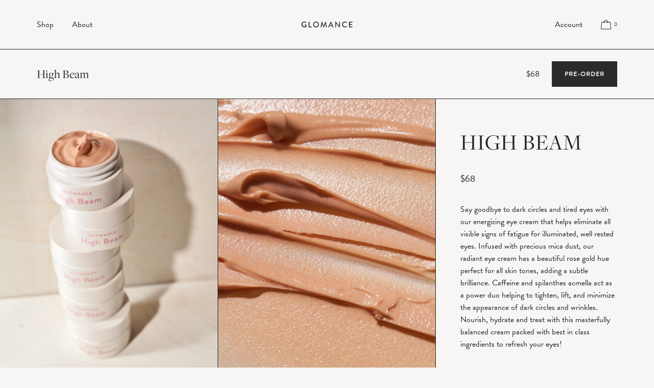

--- FILE ---
content_type: text/html; charset=utf-8
request_url: https://romancetheglow.com/collections/frontpage/products/high-beam
body_size: 32887
content:


<!doctype html>

<html lang="en">
  <head>
    <script defer src="https://cdn.skio.com/scripts/shopify/head/shopify.ba9807f79b5cdb6483d5.js"></script>

    <link rel="preconnect dns-prefetch" href="https://api.config-security.com/" crossorigin>
    <link rel="preconnect dns-prefetch" href="https://conf.config-security.com/" crossorigin>
    <link rel="preconnect dns-prefetch" href="https://whale.camera/" crossorigin>
    <script>
      /* >> TriplePixel :: start*/
      ;((window.TriplePixelData = {
        TripleName: 'shop-glomance.myshopify.com',
        ver: '2.11',
        plat: 'SHOPIFY',
        isHeadless: false,
      }),
        (function (W, H, A, L, E, _, B, N) {
          function O(U, T, P, H, R) {
            ;(void 0 === R && (R = !1),
              (H = new XMLHttpRequest()),
              P
                ? (H.open('POST', U, !0), H.setRequestHeader('Content-Type', 'application/json'))
                : H.open('GET', U, !0),
              H.send(JSON.stringify(P || {})),
              (H.onreadystatechange = function () {
                4 === H.readyState && 200 === H.status
                  ? ((R = H.responseText), U.includes('.txt') ? eval(R) : P || (N[B] = R))
                  : (299 < H.status || H.status < 200) && T && !R && ((R = !0), O(U, T - 1, P))
              }))
          }
          if (((N = window), !N[H + 'sn'])) {
            ;((N[H + 'sn'] = 1),
              (L = function () {
                return Date.now().toString(36) + '_' + Math.random().toString(36)
              }))
            try {
              ;(A.setItem(H, 1 + (0 | A.getItem(H) || 0)),
                (E = JSON.parse(A.getItem(H + 'U') || '[]')).push({
                  u: location.href,
                  r: document.referrer,
                  t: Date.now(),
                  id: L(),
                }),
                A.setItem(H + 'U', JSON.stringify(E)))
            } catch (e) {}
            var i, m, p
            A.getItem('"!nC`') ||
              ((_ = A),
              (A = N),
              A[H] ||
                ((E = A[H] =
                  function (t, e, a) {
                    return (
                      void 0 === a && (a = []),
                      'State' == t ? E.s : ((W = L()), (E._q = E._q || []).push([W, t, e].concat(a)), W)
                    )
                  }),
                (E.s = 'Installed'),
                (E._q = []),
                (E.ch = W),
                (B = 'configSecurityConfModel'),
                (N[B] = 1),
                O('https://conf.config-security.com/model', 5),
                (i = L()),
                (m = A[atob('c2NyZWVu')]),
                _.setItem('di_pmt_wt', i),
                (p = {
                  id: i,
                  action: 'profile',
                  avatar: _.getItem('auth-security_rand_salt_'),
                  time: m[atob('d2lkdGg=')] + ':' + m[atob('aGVpZ2h0')],
                  host: A.TriplePixelData.TripleName,
                  plat: A.TriplePixelData.plat,
                  url: window.location.href,
                  ref: document.referrer,
                  ver: A.TriplePixelData.ver,
                }),
                O('https://api.config-security.com/event', 5, p),
                O('https://whale.camera/live/dot.txt', 5)))
          }
        })('', 'TriplePixel', localStorage))
      /* << TriplePixel :: end*/
    </script>

    <!-- Google Tag Manager -->
    <script>
      ;(function (w, d, s, l, i) {
        w[l] = w[l] || []
        w[l].push({ 'gtm.start': new Date().getTime(), event: 'gtm.js' })
        var f = d.getElementsByTagName(s)[0],
          j = d.createElement(s),
          dl = l != 'dataLayer' ? '&l=' + l : ''
        j.async = true
        j.src = 'https://www.googletagmanager.com/gtm.js?id=' + i + dl
        f.parentNode.insertBefore(j, f)
      })(window, document, 'script', 'dataLayer', 'GTM-M6BRM2R9')
    </script>
    <!-- End Google Tag Manager -->

    <meta name="p:domain_verify" content="dcd8161fb8bafd24a07810c950b79644">

    <script
      async
      type="text/javascript"
      src="https://static.klaviyo.com/onsite/js/klaviyo.js?company_id=RbLajK"
    ></script>

    <meta charset="utf-8">

    <meta http-equiv="X-UA-Compatible" content="IE=edge , chrome=1">

    <meta name="description" content="Say goodbye to dark circles and tired eyes with our energizing eye cream that helps eliminate all visible signs of fatigue for illuminated, well rested eyes. Infused with precious mica dust, our radiant eye cream has a beautiful rose gold hue perfect for all skin tones, adding a subtle brilliance. Caffeine and spilanth">

    <meta name="viewport" content="width=device-width , initial-scale=1 , shrink-to-fit=no">

    <link rel="shortcut icon" type="image/png" href="//romancetheglow.com/cdn/shop/files/icon_32x32.png?v=1647983114">

    <link rel="stylesheet" href="https://use.typekit.net/lsz0pvn.css">

    <link rel="stylesheet" href="//romancetheglow.com/cdn/shop/t/14/assets/theme.css?v=29888347229958929821768949268">

    <link rel="canonical" href="https://romancetheglow.com/products/high-beam">

    <script>
      ;(function (w, d, t, r, u) {
        var f, n, i
        ;((w[u] = w[u] || []),
          (f = function () {
            var o = { ti: '343073435', tm: 'shpfy_ui', enableAutoSpaTracking: true }
            ;((o.q = w[u]), (w[u] = new UET(o)), w[u].push('pageLoad'))
          }),
          (n = d.createElement(t)),
          (n.src = r),
          (n.async = 1),
          (n.onload = n.onreadystatechange =
            function () {
              var s = this.readyState
              ;(s && s !== 'loaded' && s !== 'complete') || (f(), (n.onload = n.onreadystatechange = null))
            }),
          (i = d.getElementsByTagName(t)[0]),
          i.parentNode.insertBefore(n, i))
      })(window, document, 'script', '//bat.bing.com/bat.js', 'uetq')
    </script>

    <script>window.performance && window.performance.mark && window.performance.mark('shopify.content_for_header.start');</script><meta name="facebook-domain-verification" content="e94go3i1zxp0kg3zbqqblijq89woe2">
<meta name="facebook-domain-verification" content="icgs6e4h966mic8pkn4ruxiyle1wbe">
<meta name="google-site-verification" content="7F1IhPBD1EZGh_8qutezpTzzm3vOl_Gc4EaJLN9H6v0">
<meta name="google-site-verification" content="cTPNTNuKNwbQWkJcWvdZxipHXIa1DKZqRXZPiC_acaM">
<meta id="shopify-digital-wallet" name="shopify-digital-wallet" content="/57863831749/digital_wallets/dialog">
<meta name="shopify-checkout-api-token" content="d4b5b0b545b82043819d3d67faf020d4">
<meta id="in-context-paypal-metadata" data-shop-id="57863831749" data-venmo-supported="false" data-environment="production" data-locale="en_US" data-paypal-v4="true" data-currency="USD">
<link rel="alternate" type="application/json+oembed" href="https://romancetheglow.com/products/high-beam.oembed">
<script async="async" src="/checkouts/internal/preloads.js?locale=en-US"></script>
<link rel="preconnect" href="https://shop.app" crossorigin="anonymous">
<script async="async" src="https://shop.app/checkouts/internal/preloads.js?locale=en-US&shop_id=57863831749" crossorigin="anonymous"></script>
<script id="apple-pay-shop-capabilities" type="application/json">{"shopId":57863831749,"countryCode":"US","currencyCode":"USD","merchantCapabilities":["supports3DS"],"merchantId":"gid:\/\/shopify\/Shop\/57863831749","merchantName":"Glomance","requiredBillingContactFields":["postalAddress","email","phone"],"requiredShippingContactFields":["postalAddress","email","phone"],"shippingType":"shipping","supportedNetworks":["visa","masterCard","amex","discover","elo","jcb"],"total":{"type":"pending","label":"Glomance","amount":"1.00"},"shopifyPaymentsEnabled":true,"supportsSubscriptions":true}</script>
<script id="shopify-features" type="application/json">{"accessToken":"d4b5b0b545b82043819d3d67faf020d4","betas":["rich-media-storefront-analytics"],"domain":"romancetheglow.com","predictiveSearch":true,"shopId":57863831749,"locale":"en"}</script>
<script>var Shopify = Shopify || {};
Shopify.shop = "shop-glomance.myshopify.com";
Shopify.locale = "en";
Shopify.currency = {"active":"USD","rate":"1.0"};
Shopify.country = "US";
Shopify.theme = {"name":"glomance\/main","id":148183417029,"schema_name":null,"schema_version":null,"theme_store_id":null,"role":"main"};
Shopify.theme.handle = "null";
Shopify.theme.style = {"id":null,"handle":null};
Shopify.cdnHost = "romancetheglow.com/cdn";
Shopify.routes = Shopify.routes || {};
Shopify.routes.root = "/";</script>
<script type="module">!function(o){(o.Shopify=o.Shopify||{}).modules=!0}(window);</script>
<script>!function(o){function n(){var o=[];function n(){o.push(Array.prototype.slice.apply(arguments))}return n.q=o,n}var t=o.Shopify=o.Shopify||{};t.loadFeatures=n(),t.autoloadFeatures=n()}(window);</script>
<script>
  window.ShopifyPay = window.ShopifyPay || {};
  window.ShopifyPay.apiHost = "shop.app\/pay";
  window.ShopifyPay.redirectState = null;
</script>
<script id="shop-js-analytics" type="application/json">{"pageType":"product"}</script>
<script defer="defer" async type="module" src="//romancetheglow.com/cdn/shopifycloud/shop-js/modules/v2/client.init-shop-cart-sync_BT-GjEfc.en.esm.js"></script>
<script defer="defer" async type="module" src="//romancetheglow.com/cdn/shopifycloud/shop-js/modules/v2/chunk.common_D58fp_Oc.esm.js"></script>
<script defer="defer" async type="module" src="//romancetheglow.com/cdn/shopifycloud/shop-js/modules/v2/chunk.modal_xMitdFEc.esm.js"></script>
<script type="module">
  await import("//romancetheglow.com/cdn/shopifycloud/shop-js/modules/v2/client.init-shop-cart-sync_BT-GjEfc.en.esm.js");
await import("//romancetheglow.com/cdn/shopifycloud/shop-js/modules/v2/chunk.common_D58fp_Oc.esm.js");
await import("//romancetheglow.com/cdn/shopifycloud/shop-js/modules/v2/chunk.modal_xMitdFEc.esm.js");

  window.Shopify.SignInWithShop?.initShopCartSync?.({"fedCMEnabled":true,"windoidEnabled":true});

</script>
<script>
  window.Shopify = window.Shopify || {};
  if (!window.Shopify.featureAssets) window.Shopify.featureAssets = {};
  window.Shopify.featureAssets['shop-js'] = {"shop-cart-sync":["modules/v2/client.shop-cart-sync_DZOKe7Ll.en.esm.js","modules/v2/chunk.common_D58fp_Oc.esm.js","modules/v2/chunk.modal_xMitdFEc.esm.js"],"init-fed-cm":["modules/v2/client.init-fed-cm_B6oLuCjv.en.esm.js","modules/v2/chunk.common_D58fp_Oc.esm.js","modules/v2/chunk.modal_xMitdFEc.esm.js"],"shop-cash-offers":["modules/v2/client.shop-cash-offers_D2sdYoxE.en.esm.js","modules/v2/chunk.common_D58fp_Oc.esm.js","modules/v2/chunk.modal_xMitdFEc.esm.js"],"shop-login-button":["modules/v2/client.shop-login-button_QeVjl5Y3.en.esm.js","modules/v2/chunk.common_D58fp_Oc.esm.js","modules/v2/chunk.modal_xMitdFEc.esm.js"],"pay-button":["modules/v2/client.pay-button_DXTOsIq6.en.esm.js","modules/v2/chunk.common_D58fp_Oc.esm.js","modules/v2/chunk.modal_xMitdFEc.esm.js"],"shop-button":["modules/v2/client.shop-button_DQZHx9pm.en.esm.js","modules/v2/chunk.common_D58fp_Oc.esm.js","modules/v2/chunk.modal_xMitdFEc.esm.js"],"avatar":["modules/v2/client.avatar_BTnouDA3.en.esm.js"],"init-windoid":["modules/v2/client.init-windoid_CR1B-cfM.en.esm.js","modules/v2/chunk.common_D58fp_Oc.esm.js","modules/v2/chunk.modal_xMitdFEc.esm.js"],"init-shop-for-new-customer-accounts":["modules/v2/client.init-shop-for-new-customer-accounts_C_vY_xzh.en.esm.js","modules/v2/client.shop-login-button_QeVjl5Y3.en.esm.js","modules/v2/chunk.common_D58fp_Oc.esm.js","modules/v2/chunk.modal_xMitdFEc.esm.js"],"init-shop-email-lookup-coordinator":["modules/v2/client.init-shop-email-lookup-coordinator_BI7n9ZSv.en.esm.js","modules/v2/chunk.common_D58fp_Oc.esm.js","modules/v2/chunk.modal_xMitdFEc.esm.js"],"init-shop-cart-sync":["modules/v2/client.init-shop-cart-sync_BT-GjEfc.en.esm.js","modules/v2/chunk.common_D58fp_Oc.esm.js","modules/v2/chunk.modal_xMitdFEc.esm.js"],"shop-toast-manager":["modules/v2/client.shop-toast-manager_DiYdP3xc.en.esm.js","modules/v2/chunk.common_D58fp_Oc.esm.js","modules/v2/chunk.modal_xMitdFEc.esm.js"],"init-customer-accounts":["modules/v2/client.init-customer-accounts_D9ZNqS-Q.en.esm.js","modules/v2/client.shop-login-button_QeVjl5Y3.en.esm.js","modules/v2/chunk.common_D58fp_Oc.esm.js","modules/v2/chunk.modal_xMitdFEc.esm.js"],"init-customer-accounts-sign-up":["modules/v2/client.init-customer-accounts-sign-up_iGw4briv.en.esm.js","modules/v2/client.shop-login-button_QeVjl5Y3.en.esm.js","modules/v2/chunk.common_D58fp_Oc.esm.js","modules/v2/chunk.modal_xMitdFEc.esm.js"],"shop-follow-button":["modules/v2/client.shop-follow-button_CqMgW2wH.en.esm.js","modules/v2/chunk.common_D58fp_Oc.esm.js","modules/v2/chunk.modal_xMitdFEc.esm.js"],"checkout-modal":["modules/v2/client.checkout-modal_xHeaAweL.en.esm.js","modules/v2/chunk.common_D58fp_Oc.esm.js","modules/v2/chunk.modal_xMitdFEc.esm.js"],"shop-login":["modules/v2/client.shop-login_D91U-Q7h.en.esm.js","modules/v2/chunk.common_D58fp_Oc.esm.js","modules/v2/chunk.modal_xMitdFEc.esm.js"],"lead-capture":["modules/v2/client.lead-capture_BJmE1dJe.en.esm.js","modules/v2/chunk.common_D58fp_Oc.esm.js","modules/v2/chunk.modal_xMitdFEc.esm.js"],"payment-terms":["modules/v2/client.payment-terms_Ci9AEqFq.en.esm.js","modules/v2/chunk.common_D58fp_Oc.esm.js","modules/v2/chunk.modal_xMitdFEc.esm.js"]};
</script>
<script>(function() {
  var isLoaded = false;
  function asyncLoad() {
    if (isLoaded) return;
    isLoaded = true;
    var urls = ["https:\/\/cdn1.stamped.io\/files\/widget.min.js?shop=shop-glomance.myshopify.com","https:\/\/static.shareasale.com\/json\/shopify\/deduplication.js?shop=shop-glomance.myshopify.com","https:\/\/static.shareasale.com\/json\/shopify\/shareasale-tracking.js?sasmid=131432\u0026ssmtid=19038\u0026shop=shop-glomance.myshopify.com","\/\/cdn.shopify.com\/proxy\/add1609c1ebb1dc36964a5c7efc6e2ac06166c01e6d57d85aec41cf72383cfc1\/api.goaffpro.com\/loader.js?shop=shop-glomance.myshopify.com\u0026sp-cache-control=cHVibGljLCBtYXgtYWdlPTkwMA","https:\/\/cdn.attn.tv\/glomance\/dtag.js?shop=shop-glomance.myshopify.com","https:\/\/s3.eu-west-1.amazonaws.com\/production-klarna-il-shopify-osm\/7bec47374bc1cb6b6338dfd4d69e7bffd4f4b70b\/shop-glomance.myshopify.com-1754491410375.js?shop=shop-glomance.myshopify.com"];
    for (var i = 0; i < urls.length; i++) {
      var s = document.createElement('script');
      s.type = 'text/javascript';
      s.async = true;
      s.src = urls[i];
      var x = document.getElementsByTagName('script')[0];
      x.parentNode.insertBefore(s, x);
    }
  };
  if(window.attachEvent) {
    window.attachEvent('onload', asyncLoad);
  } else {
    window.addEventListener('load', asyncLoad, false);
  }
})();</script>
<script id="__st">var __st={"a":57863831749,"offset":-18000,"reqid":"52def84c-f59b-4701-b3b5-b0c82cc73d75-1769363974","pageurl":"romancetheglow.com\/collections\/frontpage\/products\/high-beam","u":"0c351e3da50a","p":"product","rtyp":"product","rid":7403049484485};</script>
<script>window.ShopifyPaypalV4VisibilityTracking = true;</script>
<script id="form-persister">!function(){'use strict';const t='contact',e='new_comment',n=[[t,t],['blogs',e],['comments',e],[t,'customer']],o='password',r='form_key',c=['recaptcha-v3-token','g-recaptcha-response','h-captcha-response',o],s=()=>{try{return window.sessionStorage}catch{return}},i='__shopify_v',u=t=>t.elements[r],a=function(){const t=[...n].map((([t,e])=>`form[action*='/${t}']:not([data-nocaptcha='true']) input[name='form_type'][value='${e}']`)).join(',');var e;return e=t,()=>e?[...document.querySelectorAll(e)].map((t=>t.form)):[]}();function m(t){const e=u(t);a().includes(t)&&(!e||!e.value)&&function(t){try{if(!s())return;!function(t){const e=s();if(!e)return;const n=u(t);if(!n)return;const o=n.value;o&&e.removeItem(o)}(t);const e=Array.from(Array(32),(()=>Math.random().toString(36)[2])).join('');!function(t,e){u(t)||t.append(Object.assign(document.createElement('input'),{type:'hidden',name:r})),t.elements[r].value=e}(t,e),function(t,e){const n=s();if(!n)return;const r=[...t.querySelectorAll(`input[type='${o}']`)].map((({name:t})=>t)),u=[...c,...r],a={};for(const[o,c]of new FormData(t).entries())u.includes(o)||(a[o]=c);n.setItem(e,JSON.stringify({[i]:1,action:t.action,data:a}))}(t,e)}catch(e){console.error('failed to persist form',e)}}(t)}const f=t=>{if('true'===t.dataset.persistBound)return;const e=function(t,e){const n=function(t){return'function'==typeof t.submit?t.submit:HTMLFormElement.prototype.submit}(t).bind(t);return function(){let t;return()=>{t||(t=!0,(()=>{try{e(),n()}catch(t){(t=>{console.error('form submit failed',t)})(t)}})(),setTimeout((()=>t=!1),250))}}()}(t,(()=>{m(t)}));!function(t,e){if('function'==typeof t.submit&&'function'==typeof e)try{t.submit=e}catch{}}(t,e),t.addEventListener('submit',(t=>{t.preventDefault(),e()})),t.dataset.persistBound='true'};!function(){function t(t){const e=(t=>{const e=t.target;return e instanceof HTMLFormElement?e:e&&e.form})(t);e&&m(e)}document.addEventListener('submit',t),document.addEventListener('DOMContentLoaded',(()=>{const e=a();for(const t of e)f(t);var n;n=document.body,new window.MutationObserver((t=>{for(const e of t)if('childList'===e.type&&e.addedNodes.length)for(const t of e.addedNodes)1===t.nodeType&&'FORM'===t.tagName&&a().includes(t)&&f(t)})).observe(n,{childList:!0,subtree:!0,attributes:!1}),document.removeEventListener('submit',t)}))}()}();</script>
<script integrity="sha256-4kQ18oKyAcykRKYeNunJcIwy7WH5gtpwJnB7kiuLZ1E=" data-source-attribution="shopify.loadfeatures" defer="defer" src="//romancetheglow.com/cdn/shopifycloud/storefront/assets/storefront/load_feature-a0a9edcb.js" crossorigin="anonymous"></script>
<script crossorigin="anonymous" defer="defer" src="//romancetheglow.com/cdn/shopifycloud/storefront/assets/shopify_pay/storefront-65b4c6d7.js?v=20250812"></script>
<script data-source-attribution="shopify.dynamic_checkout.dynamic.init">var Shopify=Shopify||{};Shopify.PaymentButton=Shopify.PaymentButton||{isStorefrontPortableWallets:!0,init:function(){window.Shopify.PaymentButton.init=function(){};var t=document.createElement("script");t.src="https://romancetheglow.com/cdn/shopifycloud/portable-wallets/latest/portable-wallets.en.js",t.type="module",document.head.appendChild(t)}};
</script>
<script data-source-attribution="shopify.dynamic_checkout.buyer_consent">
  function portableWalletsHideBuyerConsent(e){var t=document.getElementById("shopify-buyer-consent"),n=document.getElementById("shopify-subscription-policy-button");t&&n&&(t.classList.add("hidden"),t.setAttribute("aria-hidden","true"),n.removeEventListener("click",e))}function portableWalletsShowBuyerConsent(e){var t=document.getElementById("shopify-buyer-consent"),n=document.getElementById("shopify-subscription-policy-button");t&&n&&(t.classList.remove("hidden"),t.removeAttribute("aria-hidden"),n.addEventListener("click",e))}window.Shopify?.PaymentButton&&(window.Shopify.PaymentButton.hideBuyerConsent=portableWalletsHideBuyerConsent,window.Shopify.PaymentButton.showBuyerConsent=portableWalletsShowBuyerConsent);
</script>
<script data-source-attribution="shopify.dynamic_checkout.cart.bootstrap">document.addEventListener("DOMContentLoaded",(function(){function t(){return document.querySelector("shopify-accelerated-checkout-cart, shopify-accelerated-checkout")}if(t())Shopify.PaymentButton.init();else{new MutationObserver((function(e,n){t()&&(Shopify.PaymentButton.init(),n.disconnect())})).observe(document.body,{childList:!0,subtree:!0})}}));
</script>
<link id="shopify-accelerated-checkout-styles" rel="stylesheet" media="screen" href="https://romancetheglow.com/cdn/shopifycloud/portable-wallets/latest/accelerated-checkout-backwards-compat.css" crossorigin="anonymous">
<style id="shopify-accelerated-checkout-cart">
        #shopify-buyer-consent {
  margin-top: 1em;
  display: inline-block;
  width: 100%;
}

#shopify-buyer-consent.hidden {
  display: none;
}

#shopify-subscription-policy-button {
  background: none;
  border: none;
  padding: 0;
  text-decoration: underline;
  font-size: inherit;
  cursor: pointer;
}

#shopify-subscription-policy-button::before {
  box-shadow: none;
}

      </style>

<script>window.performance && window.performance.mark && window.performance.mark('shopify.content_for_header.end');</script>

    <title>
      High Beam
    </title>

    <script>
      
    </script>
  <!-- BEGIN app block: shopify://apps/okendo/blocks/theme-settings/bb689e69-ea70-4661-8fb7-ad24a2e23c29 --><!-- BEGIN app snippet: header-metafields -->




    <script id="okeReferralSettings" type="application/json">{"subscriberId":"d3d4bb3b-e3bd-4125-91a3-1ebefcf9cbbf","localeAndVariant":{"code":"en"},"referralSettings":{"referralsDisabled":false,"rewardSet":{"sender":{"type":"coupon","description":"10% off your next order","value":10,"valueType":"percentage"},"recipient":{"type":"coupon","description":"10% off your next order","value":10,"valueType":"percentage"}},"terms":{"enabled":false},"textContentSet":{"recipient":{"titleText":"Enter your email to receive your coupon"},"sender":{"titleText":"Refer a friend to get a coupon"}},"showMarketingOptIn":false,"socialShare":{"options":{"sms":true,"twitter":true,"whatsApp":true,"facebookMessenger":true,"facebook":true},"defaultText":"I love Glomance! Use this link to get a discount!","displayType":"brand"},"style":{"button":{"hoverBackgroundColor":"#F4F4F6","backgroundColor":"#F7F7F8","hoverTextColor":"#272D45","textColor":"#272D45"},"text":{"primaryColor":"#2C3E50","secondaryColor":"#676986"},"hideOkendoBranding":true,"bubble":{"textColor":"#272D45","backgroundColor":"#F7F7F8"},"removeBorderRadius":false,"textField":{"border":{"color":"#E5E5EB","focusColor":"#676986","focusShadowColor":"#b3b4c3"}}}}}</script><script type="text/javascript" defer="" src="https://d3hw6dc1ow8pp2.cloudfront.net/referrals/js/referrals-api.js"></script>







    <style data-oke-reviews-version="0.83.14" type="text/css" data-href="https://d3hw6dc1ow8pp2.cloudfront.net/reviews-widget-plus/css/okendo-reviews-styles.18e725f4.css"></style><style data-oke-reviews-version="0.83.14" type="text/css" data-href="https://d3hw6dc1ow8pp2.cloudfront.net/reviews-widget-plus/css/modules/okendo-star-rating.4cb378a8.css"></style><style data-oke-reviews-version="0.83.14" type="text/css" data-href="https://d3hw6dc1ow8pp2.cloudfront.net/reviews-widget-plus/css/modules/okendo-reviews-keywords.0942444f.css"></style><style data-oke-reviews-version="0.83.14" type="text/css" data-href="https://d3hw6dc1ow8pp2.cloudfront.net/reviews-widget-plus/css/modules/okendo-reviews-summary.a0c9d7d6.css"></style><style type="text/css">.okeReviews[data-oke-container],div.okeReviews{font-size:14px;font-size:var(--oke-text-regular);font-weight:400;font-family:var(--oke-text-fontFamily);line-height:1.6}.okeReviews[data-oke-container] *,.okeReviews[data-oke-container] :after,.okeReviews[data-oke-container] :before,div.okeReviews *,div.okeReviews :after,div.okeReviews :before{box-sizing:border-box}.okeReviews[data-oke-container] h1,.okeReviews[data-oke-container] h2,.okeReviews[data-oke-container] h3,.okeReviews[data-oke-container] h4,.okeReviews[data-oke-container] h5,.okeReviews[data-oke-container] h6,div.okeReviews h1,div.okeReviews h2,div.okeReviews h3,div.okeReviews h4,div.okeReviews h5,div.okeReviews h6{font-size:1em;font-weight:400;line-height:1.4;margin:0}.okeReviews[data-oke-container] ul,div.okeReviews ul{padding:0;margin:0}.okeReviews[data-oke-container] li,div.okeReviews li{list-style-type:none;padding:0}.okeReviews[data-oke-container] p,div.okeReviews p{line-height:1.8;margin:0 0 4px}.okeReviews[data-oke-container] p:last-child,div.okeReviews p:last-child{margin-bottom:0}.okeReviews[data-oke-container] a,div.okeReviews a{text-decoration:none;color:inherit}.okeReviews[data-oke-container] button,div.okeReviews button{border-radius:0;border:0;box-shadow:none;margin:0;width:auto;min-width:auto;padding:0;background-color:transparent;min-height:auto}.okeReviews[data-oke-container] button,.okeReviews[data-oke-container] input,.okeReviews[data-oke-container] select,.okeReviews[data-oke-container] textarea,div.okeReviews button,div.okeReviews input,div.okeReviews select,div.okeReviews textarea{font-family:inherit;font-size:1em}.okeReviews[data-oke-container] label,.okeReviews[data-oke-container] select,div.okeReviews label,div.okeReviews select{display:inline}.okeReviews[data-oke-container] select,div.okeReviews select{width:auto}.okeReviews[data-oke-container] article,.okeReviews[data-oke-container] aside,div.okeReviews article,div.okeReviews aside{margin:0}.okeReviews[data-oke-container] table,div.okeReviews table{background:transparent;border:0;border-collapse:collapse;border-spacing:0;font-family:inherit;font-size:1em;table-layout:auto}.okeReviews[data-oke-container] table td,.okeReviews[data-oke-container] table th,.okeReviews[data-oke-container] table tr,div.okeReviews table td,div.okeReviews table th,div.okeReviews table tr{border:0;font-family:inherit;font-size:1em}.okeReviews[data-oke-container] table td,.okeReviews[data-oke-container] table th,div.okeReviews table td,div.okeReviews table th{background:transparent;font-weight:400;letter-spacing:normal;padding:0;text-align:left;text-transform:none;vertical-align:middle}.okeReviews[data-oke-container] table tr:hover td,.okeReviews[data-oke-container] table tr:hover th,div.okeReviews table tr:hover td,div.okeReviews table tr:hover th{background:transparent}.okeReviews[data-oke-container] fieldset,div.okeReviews fieldset{border:0;padding:0;margin:0;min-width:0}.okeReviews[data-oke-container] img,.okeReviews[data-oke-container] svg,div.okeReviews img,div.okeReviews svg{max-width:none}.okeReviews[data-oke-container] div:empty,div.okeReviews div:empty{display:block}.okeReviews[data-oke-container] .oke-icon:before,div.okeReviews .oke-icon:before{font-family:oke-widget-icons!important;font-style:normal;font-weight:400;font-variant:normal;text-transform:none;line-height:1;-webkit-font-smoothing:antialiased;-moz-osx-font-smoothing:grayscale;color:inherit}.okeReviews[data-oke-container] .oke-icon--select-arrow:before,div.okeReviews .oke-icon--select-arrow:before{content:""}.okeReviews[data-oke-container] .oke-icon--loading:before,div.okeReviews .oke-icon--loading:before{content:""}.okeReviews[data-oke-container] .oke-icon--pencil:before,div.okeReviews .oke-icon--pencil:before{content:""}.okeReviews[data-oke-container] .oke-icon--filter:before,div.okeReviews .oke-icon--filter:before{content:""}.okeReviews[data-oke-container] .oke-icon--play:before,div.okeReviews .oke-icon--play:before{content:""}.okeReviews[data-oke-container] .oke-icon--tick-circle:before,div.okeReviews .oke-icon--tick-circle:before{content:""}.okeReviews[data-oke-container] .oke-icon--chevron-left:before,div.okeReviews .oke-icon--chevron-left:before{content:""}.okeReviews[data-oke-container] .oke-icon--chevron-right:before,div.okeReviews .oke-icon--chevron-right:before{content:""}.okeReviews[data-oke-container] .oke-icon--thumbs-down:before,div.okeReviews .oke-icon--thumbs-down:before{content:""}.okeReviews[data-oke-container] .oke-icon--thumbs-up:before,div.okeReviews .oke-icon--thumbs-up:before{content:""}.okeReviews[data-oke-container] .oke-icon--close:before,div.okeReviews .oke-icon--close:before{content:""}.okeReviews[data-oke-container] .oke-icon--chevron-up:before,div.okeReviews .oke-icon--chevron-up:before{content:""}.okeReviews[data-oke-container] .oke-icon--chevron-down:before,div.okeReviews .oke-icon--chevron-down:before{content:""}.okeReviews[data-oke-container] .oke-icon--star:before,div.okeReviews .oke-icon--star:before{content:""}.okeReviews[data-oke-container] .oke-icon--magnifying-glass:before,div.okeReviews .oke-icon--magnifying-glass:before{content:""}@font-face{font-family:oke-widget-icons;src:url(https://d3hw6dc1ow8pp2.cloudfront.net/reviews-widget-plus/fonts/oke-widget-icons.ttf) format("truetype"),url(https://d3hw6dc1ow8pp2.cloudfront.net/reviews-widget-plus/fonts/oke-widget-icons.woff) format("woff"),url(https://d3hw6dc1ow8pp2.cloudfront.net/reviews-widget-plus/img/oke-widget-icons.bc0d6b0a.svg) format("svg");font-weight:400;font-style:normal;font-display:swap}.okeReviews[data-oke-container] .oke-button,div.okeReviews .oke-button{display:inline-block;border-style:solid;border-color:var(--oke-button-borderColor);border-width:var(--oke-button-borderWidth);background-color:var(--oke-button-backgroundColor);line-height:1;padding:12px 24px;margin:0;border-radius:var(--oke-button-borderRadius);color:var(--oke-button-textColor);text-align:center;position:relative;font-weight:var(--oke-button-fontWeight);font-size:var(--oke-button-fontSize);font-family:var(--oke-button-fontFamily);outline:0}.okeReviews[data-oke-container] .oke-button-text,.okeReviews[data-oke-container] .oke-button .oke-icon,div.okeReviews .oke-button-text,div.okeReviews .oke-button .oke-icon{line-height:1}.okeReviews[data-oke-container] .oke-button.oke-is-loading,div.okeReviews .oke-button.oke-is-loading{position:relative}.okeReviews[data-oke-container] .oke-button.oke-is-loading:before,div.okeReviews .oke-button.oke-is-loading:before{font-family:oke-widget-icons!important;font-style:normal;font-weight:400;font-variant:normal;text-transform:none;line-height:1;-webkit-font-smoothing:antialiased;-moz-osx-font-smoothing:grayscale;content:"";color:undefined;font-size:12px;display:inline-block;animation:oke-spin 1s linear infinite;position:absolute;width:12px;height:12px;top:0;left:0;bottom:0;right:0;margin:auto}.okeReviews[data-oke-container] .oke-button.oke-is-loading>*,div.okeReviews .oke-button.oke-is-loading>*{opacity:0}.okeReviews[data-oke-container] .oke-button.oke-is-active,div.okeReviews .oke-button.oke-is-active{background-color:var(--oke-button-backgroundColorActive);color:var(--oke-button-textColorActive);border-color:var(--oke-button-borderColorActive)}.okeReviews[data-oke-container] .oke-button:not(.oke-is-loading),div.okeReviews .oke-button:not(.oke-is-loading){cursor:pointer}.okeReviews[data-oke-container] .oke-button:not(.oke-is-loading):not(.oke-is-active):hover,div.okeReviews .oke-button:not(.oke-is-loading):not(.oke-is-active):hover{background-color:var(--oke-button-backgroundColorHover);color:var(--oke-button-textColorHover);border-color:var(--oke-button-borderColorHover);box-shadow:0 0 0 2px var(--oke-button-backgroundColorHover)}.okeReviews[data-oke-container] .oke-button:not(.oke-is-loading):not(.oke-is-active):active,.okeReviews[data-oke-container] .oke-button:not(.oke-is-loading):not(.oke-is-active):hover:active,div.okeReviews .oke-button:not(.oke-is-loading):not(.oke-is-active):active,div.okeReviews .oke-button:not(.oke-is-loading):not(.oke-is-active):hover:active{background-color:var(--oke-button-backgroundColorActive);color:var(--oke-button-textColorActive);border-color:var(--oke-button-borderColorActive)}.okeReviews[data-oke-container] .oke-title,div.okeReviews .oke-title{font-weight:var(--oke-title-fontWeight);font-size:var(--oke-title-fontSize);font-family:var(--oke-title-fontFamily)}.okeReviews[data-oke-container] .oke-bodyText,div.okeReviews .oke-bodyText{font-weight:var(--oke-bodyText-fontWeight);font-size:var(--oke-bodyText-fontSize);font-family:var(--oke-bodyText-fontFamily)}.okeReviews[data-oke-container] .oke-linkButton,div.okeReviews .oke-linkButton{cursor:pointer;font-weight:700;pointer-events:auto;text-decoration:underline}.okeReviews[data-oke-container] .oke-linkButton:hover,div.okeReviews .oke-linkButton:hover{text-decoration:none}.okeReviews[data-oke-container] .oke-readMore,div.okeReviews .oke-readMore{cursor:pointer;color:inherit;text-decoration:underline}.okeReviews[data-oke-container] .oke-select,div.okeReviews .oke-select{cursor:pointer;background-repeat:no-repeat;background-position-x:100%;background-position-y:50%;border:none;padding:0 24px 0 12px;-moz-appearance:none;appearance:none;color:inherit;-webkit-appearance:none;background-color:transparent;background-image:url("data:image/svg+xml;charset=utf-8,%3Csvg fill='currentColor' xmlns='http://www.w3.org/2000/svg' viewBox='0 0 24 24'%3E%3Cpath d='M7 10l5 5 5-5z'/%3E%3Cpath d='M0 0h24v24H0z' fill='none'/%3E%3C/svg%3E");outline-offset:4px}.okeReviews[data-oke-container] .oke-select:disabled,div.okeReviews .oke-select:disabled{background-color:transparent;background-image:url("data:image/svg+xml;charset=utf-8,%3Csvg fill='%239a9db1' xmlns='http://www.w3.org/2000/svg' viewBox='0 0 24 24'%3E%3Cpath d='M7 10l5 5 5-5z'/%3E%3Cpath d='M0 0h24v24H0z' fill='none'/%3E%3C/svg%3E")}.okeReviews[data-oke-container] .oke-loader,div.okeReviews .oke-loader{position:relative}.okeReviews[data-oke-container] .oke-loader:before,div.okeReviews .oke-loader:before{font-family:oke-widget-icons!important;font-style:normal;font-weight:400;font-variant:normal;text-transform:none;line-height:1;-webkit-font-smoothing:antialiased;-moz-osx-font-smoothing:grayscale;content:"";color:var(--oke-text-secondaryColor);font-size:12px;display:inline-block;animation:oke-spin 1s linear infinite;position:absolute;width:12px;height:12px;top:0;left:0;bottom:0;right:0;margin:auto}.okeReviews[data-oke-container] .oke-a11yText,div.okeReviews .oke-a11yText{border:0;clip:rect(0 0 0 0);height:1px;margin:-1px;overflow:hidden;padding:0;position:absolute;width:1px}.okeReviews[data-oke-container] .oke-hidden,div.okeReviews .oke-hidden{display:none}.okeReviews[data-oke-container] .oke-modal,div.okeReviews .oke-modal{bottom:0;left:0;overflow:auto;position:fixed;right:0;top:0;z-index:2147483647;max-height:100%;background-color:rgba(0,0,0,.5);padding:40px 0 32px}@media only screen and (min-width:1024px){.okeReviews[data-oke-container] .oke-modal,div.okeReviews .oke-modal{display:flex;align-items:center;padding:48px 0}}.okeReviews[data-oke-container] .oke-modal ::-moz-selection,div.okeReviews .oke-modal ::-moz-selection{background-color:rgba(39,45,69,.2)}.okeReviews[data-oke-container] .oke-modal ::selection,div.okeReviews .oke-modal ::selection{background-color:rgba(39,45,69,.2)}.okeReviews[data-oke-container] .oke-modal,.okeReviews[data-oke-container] .oke-modal p,div.okeReviews .oke-modal,div.okeReviews .oke-modal p{color:#272d45}.okeReviews[data-oke-container] .oke-modal-content,div.okeReviews .oke-modal-content{background-color:#fff;margin:auto;position:relative;will-change:transform,opacity;width:calc(100% - 64px)}@media only screen and (min-width:1024px){.okeReviews[data-oke-container] .oke-modal-content,div.okeReviews .oke-modal-content{max-width:1000px}}.okeReviews[data-oke-container] .oke-modal-close,div.okeReviews .oke-modal-close{cursor:pointer;position:absolute;width:32px;height:32px;top:-32px;padding:4px;right:-4px;line-height:1}.okeReviews[data-oke-container] .oke-modal-close:before,div.okeReviews .oke-modal-close:before{font-family:oke-widget-icons!important;font-style:normal;font-weight:400;font-variant:normal;text-transform:none;line-height:1;-webkit-font-smoothing:antialiased;-moz-osx-font-smoothing:grayscale;content:"";color:#fff;font-size:24px;display:inline-block;width:24px;height:24px}.okeReviews[data-oke-container] .oke-modal-overlay,div.okeReviews .oke-modal-overlay{background-color:rgba(43,46,56,.9)}@media only screen and (min-width:1024px){.okeReviews[data-oke-container] .oke-modal--large .oke-modal-content,div.okeReviews .oke-modal--large .oke-modal-content{max-width:1200px}}.okeReviews[data-oke-container] .oke-modal .oke-helpful,.okeReviews[data-oke-container] .oke-modal .oke-helpful-vote-button,.okeReviews[data-oke-container] .oke-modal .oke-reviewContent-date,div.okeReviews .oke-modal .oke-helpful,div.okeReviews .oke-modal .oke-helpful-vote-button,div.okeReviews .oke-modal .oke-reviewContent-date{color:#676986}.oke-modal .okeReviews[data-oke-container].oke-w,.oke-modal div.okeReviews.oke-w{color:#272d45}.okeReviews[data-oke-container] .oke-tag,div.okeReviews .oke-tag{align-items:center;color:#272d45;display:flex;font-size:var(--oke-text-small);font-weight:600;text-align:left;position:relative;z-index:2;background-color:#f4f4f6;padding:4px 6px;border:none;border-radius:4px;gap:6px;line-height:1}.okeReviews[data-oke-container] .oke-tag svg,div.okeReviews .oke-tag svg{fill:currentColor;height:1rem}.okeReviews[data-oke-container] .hooper,div.okeReviews .hooper{height:auto}.okeReviews--left{text-align:left}.okeReviews--right{text-align:right}.okeReviews--center{text-align:center}.okeReviews :not([tabindex="-1"]):focus-visible{outline:5px auto highlight;outline:5px auto -webkit-focus-ring-color}.is-oke-modalOpen{overflow:hidden!important}img.oke-is-error{background-color:var(--oke-shadingColor);background-size:cover;background-position:50% 50%;box-shadow:inset 0 0 0 1px var(--oke-border-color)}@keyframes oke-spin{0%{transform:rotate(0deg)}to{transform:rotate(1turn)}}@keyframes oke-fade-in{0%{opacity:0}to{opacity:1}}
.oke-stars{line-height:1;position:relative;display:inline-block}.oke-stars-background svg{overflow:visible}.oke-stars-foreground{overflow:hidden;position:absolute;top:0;left:0}.oke-sr{display:inline-block;padding-top:var(--oke-starRating-spaceAbove);padding-bottom:var(--oke-starRating-spaceBelow)}.oke-sr .oke-is-clickable{cursor:pointer}.oke-sr--hidden{display:none}.oke-sr-count,.oke-sr-rating,.oke-sr-stars{display:inline-block;vertical-align:middle}.oke-sr-stars{line-height:1;margin-right:8px}.oke-sr-rating{display:none}.oke-sr-count--brackets:before{content:"("}.oke-sr-count--brackets:after{content:")"}
.oke-rk{display:block}.okeReviews[data-oke-container] .oke-reviewsKeywords-heading,div.okeReviews .oke-reviewsKeywords-heading{font-weight:700;margin-bottom:8px}.okeReviews[data-oke-container] .oke-reviewsKeywords-heading-skeleton,div.okeReviews .oke-reviewsKeywords-heading-skeleton{height:calc(var(--oke-button-fontSize) + 4px);width:150px}.okeReviews[data-oke-container] .oke-reviewsKeywords-list,div.okeReviews .oke-reviewsKeywords-list{display:inline-flex;align-items:center;flex-wrap:wrap;gap:4px}.okeReviews[data-oke-container] .oke-reviewsKeywords-list-category,div.okeReviews .oke-reviewsKeywords-list-category{background-color:var(--oke-filter-backgroundColor);color:var(--oke-filter-textColor);border:1px solid var(--oke-filter-borderColor);border-radius:var(--oke-filter-borderRadius);padding:6px 16px;transition:background-color .1s ease-out,border-color .1s ease-out;white-space:nowrap}.okeReviews[data-oke-container] .oke-reviewsKeywords-list-category.oke-is-clickable,div.okeReviews .oke-reviewsKeywords-list-category.oke-is-clickable{cursor:pointer}.okeReviews[data-oke-container] .oke-reviewsKeywords-list-category.oke-is-active,div.okeReviews .oke-reviewsKeywords-list-category.oke-is-active{background-color:var(--oke-filter-backgroundColorActive);color:var(--oke-filter-textColorActive);border-color:var(--oke-filter-borderColorActive)}.okeReviews[data-oke-container] .oke-reviewsKeywords .oke-translateButton,div.okeReviews .oke-reviewsKeywords .oke-translateButton{margin-top:12px}
.oke-rs{display:block}.oke-rs .oke-reviewsSummary.oke-is-preRender .oke-reviewsSummary-summary{-webkit-mask:linear-gradient(180deg,#000 0,#000 40%,transparent 95%,transparent 0) 100% 50%/100% 100% repeat-x;mask:linear-gradient(180deg,#000 0,#000 40%,transparent 95%,transparent 0) 100% 50%/100% 100% repeat-x;max-height:150px}.okeReviews[data-oke-container] .oke-reviewsSummary .oke-tooltip,div.okeReviews .oke-reviewsSummary .oke-tooltip{display:inline-block;font-weight:400}.okeReviews[data-oke-container] .oke-reviewsSummary .oke-tooltip-trigger,div.okeReviews .oke-reviewsSummary .oke-tooltip-trigger{height:15px;width:15px;overflow:hidden;transform:translateY(-10%)}.okeReviews[data-oke-container] .oke-reviewsSummary-heading,div.okeReviews .oke-reviewsSummary-heading{align-items:center;-moz-column-gap:4px;column-gap:4px;display:inline-flex;font-weight:700;margin-bottom:8px}.okeReviews[data-oke-container] .oke-reviewsSummary-heading-skeleton,div.okeReviews .oke-reviewsSummary-heading-skeleton{height:calc(var(--oke-button-fontSize) + 4px);width:150px}.okeReviews[data-oke-container] .oke-reviewsSummary-icon,div.okeReviews .oke-reviewsSummary-icon{fill:currentColor;font-size:14px}.okeReviews[data-oke-container] .oke-reviewsSummary-icon svg,div.okeReviews .oke-reviewsSummary-icon svg{vertical-align:baseline}.okeReviews[data-oke-container] .oke-reviewsSummary-summary.oke-is-truncated,div.okeReviews .oke-reviewsSummary-summary.oke-is-truncated{display:-webkit-box;-webkit-box-orient:vertical;overflow:hidden;text-overflow:ellipsis}</style>

    <script type="application/json" id="oke-reviews-settings">{"subscriberId":"d3d4bb3b-e3bd-4125-91a3-1ebefcf9cbbf","analyticsSettings":{"provider":"none"},"localeAndVariant":{"code":"en"},"widgetSettings":{"global":{"dateSettings":{"format":{"type":"relative"}},"hideOkendoBranding":true,"reviewTranslationsMode":"off","showIncentiveIndicator":false,"searchEnginePaginationEnabled":false,"stars":{"backgroundColor":"#E5E5E5","foregroundColor":"#E98F9D","interspace":2,"shape":{"type":"default"},"showBorder":false},"font":{"fontType":"inherit-from-page"}},"homepageCarousel":{"slidesPerPage":{"large":3,"medium":2},"totalSlides":12,"scrollBehaviour":"slide","style":{"showDates":true,"border":{"color":"#E5E5EB","width":{"value":1,"unit":"px"}},"headingFont":{"hasCustomFontSettings":false},"bodyFont":{"hasCustomFontSettings":false},"arrows":{"color":"#676986","size":{"value":24,"unit":"px"},"enabled":true},"avatar":{"backgroundColor":"#E5E5EB","placeholderTextColor":"#2C3E50","size":{"value":48,"unit":"px"},"enabled":true},"media":{"size":{"value":80,"unit":"px"},"imageGap":{"value":4,"unit":"px"},"enabled":true},"stars":{"height":{"value":18,"unit":"px"}},"productImageSize":{"value":48,"unit":"px"},"layout":{"name":"default","reviewDetailsPosition":"below","showProductName":false,"showAttributeBars":false,"showProductVariantName":false,"showProductDetails":"only-when-grouped"},"highlightColor":"#0E7A82","spaceAbove":{"value":20,"unit":"px"},"text":{"primaryColor":"#2C3E50","fontSizeRegular":{"value":14,"unit":"px"},"fontSizeSmall":{"value":12,"unit":"px"},"secondaryColor":"#676986"},"spaceBelow":{"value":20,"unit":"px"}},"defaultSort":"rating desc","autoPlay":false,"truncation":{"bodyMaxLines":4,"enabled":true,"truncateAll":false}},"mediaCarousel":{"minimumImages":1,"linkText":"Read More","autoPlay":false,"slideSize":"medium","arrowPosition":"outside"},"mediaGrid":{"gridStyleDesktop":{"layout":"default-desktop"},"gridStyleMobile":{"layout":"default-mobile"},"showMoreArrow":{"arrowColor":"#676986","enabled":true,"backgroundColor":"#f4f4f6"},"linkText":"Read More","infiniteScroll":false,"gapSize":{"value":10,"unit":"px"}},"questions":{"initialPageSize":6,"loadMorePageSize":6},"reviewsBadge":{"layout":"large","colorScheme":"dark"},"reviewsTab":{"enabled":false},"reviewsWidget":{"tabs":{"reviews":true,"questions":false},"header":{"columnDistribution":"space-between","verticalAlignment":"top","blocks":[{"columnWidth":"one-third","modules":[{"name":"rating-average","layout":"one-line"},{"name":"rating-breakdown","backgroundColor":"#F4F4F6","shadingColor":"#9A9DB1","stretchMode":"contain"}],"textAlignment":"left"},{"columnWidth":"two-thirds","modules":[{"name":"reviews-summary","heading":"What they're saying","maxTextLines":5},{"name":"recommended"},{"name":"media-carousel","imageGap":{"value":4,"unit":"px"},"imageHeight":{"value":120,"unit":"px"}}],"textAlignment":"center"},{"columnWidth":"full","modules":[],"textAlignment":"center"}]},"style":{"showDates":true,"border":{"color":"#E5E5EB","width":{"value":1,"unit":"px"}},"bodyFont":{"hasCustomFontSettings":false},"headingFont":{"hasCustomFontSettings":false},"filters":{"backgroundColorActive":"#676986","backgroundColor":"#FFFFFF","borderColor":"#DBDDE4","borderRadius":{"value":100,"unit":"px"},"borderColorActive":"#676986","textColorActive":"#FFFFFF","textColor":"#2C3E50","searchHighlightColor":"#B2F9E9"},"avatar":{"enabled":false},"stars":{"height":{"value":18,"unit":"px"}},"shadingColor":"#F9F9F9","productImageSize":{"value":48,"unit":"px"},"button":{"backgroundColorActive":"#676986","borderColorHover":"#DBDDE4","backgroundColor":"#F7F7F8","borderColor":"#DBDDE4","backgroundColorHover":"#F4F4F6","textColorHover":"#272D45","borderRadius":{"value":4,"unit":"px"},"borderWidth":{"value":1,"unit":"px"},"borderColorActive":"#676986","textColorActive":"#FFFFFF","textColor":"#272D45","font":{"hasCustomFontSettings":false}},"highlightColor":"#000000","spaceAbove":{"value":20,"unit":"px"},"text":{"primaryColor":"#2C3E50","fontSizeRegular":{"value":16,"unit":"px"},"fontSizeLarge":{"value":22,"unit":"px"},"fontSizeSmall":{"value":14,"unit":"px"},"secondaryColor":"#676986"},"spaceBelow":{"value":20,"unit":"px"},"attributeBar":{"style":"default","backgroundColor":"#D3D4DD","shadingColor":"#9A9DB1","markerColor":"#00CAAA"}},"showWhenEmpty":true,"reviews":{"list":{"layout":{"collapseReviewerDetails":false,"columnAmount":4,"name":"default","showAttributeBars":false,"borderStyle":"full","showProductVariantName":false,"showProductDetails":"only-when-grouped"},"loyalty":{"maxInitialAchievements":3,"showVipTiers":false,"showAchievements":false},"initialPageSize":5,"replyTruncation":{"bodyMaxLines":4,"enabled":true},"media":{"layout":"featured","size":{"value":200,"unit":"px"}},"truncation":{"bodyMaxLines":4,"truncateAll":false,"enabled":true},"loadMorePageSize":5},"controls":{"filterMode":"closed","freeTextSearchEnabled":false,"writeReviewButtonEnabled":true,"defaultSort":"has_media desc"}}},"starRatings":{"showWhenEmpty":false,"clickBehavior":"scroll-to-widget","style":{"text":{"content":"review-count","style":"number-and-text","brackets":false},"spaceAbove":{"value":0,"unit":"px"},"singleStar":false,"spaceBelow":{"value":0,"unit":"px"},"height":{"value":18,"unit":"px"}}}},"features":{"attributeFiltersEnabled":true,"recorderPlusEnabled":true,"recorderQandaPlusEnabled":true,"reviewsKeywordsEnabled":true,"reviewsSummariesEnabled":true}}</script>
            <style id="oke-css-vars">:root{--oke-widget-spaceAbove:20px;--oke-widget-spaceBelow:20px;--oke-starRating-spaceAbove:0;--oke-starRating-spaceBelow:0;--oke-button-backgroundColor:#f7f7f8;--oke-button-backgroundColorHover:#f4f4f6;--oke-button-backgroundColorActive:#676986;--oke-button-textColor:#272d45;--oke-button-textColorHover:#272d45;--oke-button-textColorActive:#fff;--oke-button-borderColor:#dbdde4;--oke-button-borderColorHover:#dbdde4;--oke-button-borderColorActive:#676986;--oke-button-borderRadius:4px;--oke-button-borderWidth:1px;--oke-button-fontWeight:700;--oke-button-fontSize:var(--oke-text-regular,14px);--oke-button-fontFamily:inherit;--oke-border-color:#e5e5eb;--oke-border-width:1px;--oke-text-primaryColor:#2c3e50;--oke-text-secondaryColor:#676986;--oke-text-small:14px;--oke-text-regular:16px;--oke-text-large:22px;--oke-text-fontFamily:inherit;--oke-avatar-size:undefined;--oke-avatar-backgroundColor:undefined;--oke-avatar-placeholderTextColor:undefined;--oke-highlightColor:#000;--oke-shadingColor:#f9f9f9;--oke-productImageSize:48px;--oke-attributeBar-shadingColor:#9a9db1;--oke-attributeBar-borderColor:undefined;--oke-attributeBar-backgroundColor:#d3d4dd;--oke-attributeBar-markerColor:#00caaa;--oke-filter-backgroundColor:#fff;--oke-filter-backgroundColorActive:#676986;--oke-filter-borderColor:#dbdde4;--oke-filter-borderColorActive:#676986;--oke-filter-textColor:#2c3e50;--oke-filter-textColorActive:#fff;--oke-filter-borderRadius:100px;--oke-filter-searchHighlightColor:#b2f9e9;--oke-mediaGrid-chevronColor:#676986;--oke-stars-foregroundColor:#e98f9d;--oke-stars-backgroundColor:#e5e5e5;--oke-stars-borderWidth:0}.oke-w,oke-modal{--oke-title-fontWeight:600;--oke-title-fontSize:var(--oke-text-regular,14px);--oke-title-fontFamily:inherit;--oke-bodyText-fontWeight:400;--oke-bodyText-fontSize:var(--oke-text-regular,14px);--oke-bodyText-fontFamily:inherit}</style>
            
            <template id="oke-reviews-body-template"><svg id="oke-star-symbols" style="display:none!important" data-oke-id="oke-star-symbols"><symbol id="oke-star-empty" style="overflow:visible;"><path id="star-default--empty" fill="var(--oke-stars-backgroundColor)" stroke="var(--oke-stars-borderColor)" stroke-width="var(--oke-stars-borderWidth)" d="M3.34 13.86c-.48.3-.76.1-.63-.44l1.08-4.56L.26 5.82c-.42-.36-.32-.7.24-.74l4.63-.37L6.92.39c.2-.52.55-.52.76 0l1.8 4.32 4.62.37c.56.05.67.37.24.74l-3.53 3.04 1.08 4.56c.13.54-.14.74-.63.44L7.3 11.43l-3.96 2.43z"/></symbol><symbol id="oke-star-filled" style="overflow:visible;"><path id="star-default--filled" fill="var(--oke-stars-foregroundColor)" stroke="var(--oke-stars-borderColor)" stroke-width="var(--oke-stars-borderWidth)" d="M3.34 13.86c-.48.3-.76.1-.63-.44l1.08-4.56L.26 5.82c-.42-.36-.32-.7.24-.74l4.63-.37L6.92.39c.2-.52.55-.52.76 0l1.8 4.32 4.62.37c.56.05.67.37.24.74l-3.53 3.04 1.08 4.56c.13.54-.14.74-.63.44L7.3 11.43l-3.96 2.43z"/></symbol></svg></template><script>document.addEventListener('readystatechange',() =>{Array.from(document.getElementById('oke-reviews-body-template')?.content.children)?.forEach(function(child){if(!Array.from(document.body.querySelectorAll('[data-oke-id='.concat(child.getAttribute('data-oke-id'),']'))).length){document.body.prepend(child)}})},{once:true});</script>




    
        <script type="application/json" id="oke-surveys-settings">{"subscriberId":"d3d4bb3b-e3bd-4125-91a3-1ebefcf9cbbf","style":{}}</script><script src="https://surveys.okendo.io/js/client-setup.js" async></script>
    
    




    <script src="https://surveys.okendo.io/js/okendo-connect.quizzes.js" defer></script>




    <script type="application/json" id="oke-loyalty-settings">{"subscriberId":"d3d4bb3b-e3bd-4125-91a3-1ebefcf9cbbf","countryCode":"US","currency":"USD","general":{"postLoginRedirect":"account-page"},"isLaunched":false,"isVipTiersEnabled":false,"localeAndVariant":{"code":"en"},"style":{}}</script><script src="https://d3hw6dc1ow8pp2.cloudfront.net/loyalty/js/init-onsite.js" defer></script>

    

      

  



<!-- END app snippet -->

    <!-- BEGIN app snippet: okendo-reviews-json-ld -->
    <script type="application/ld+json">
        {
            "@context": "http://schema.org/",
            "@type": "Product",
            "name": "High Beam",
            "image": "https://romancetheglow.com/cdn/shop/products/0308-GLOMANCE0325-Edit_4x5_5302e949-d430-4cb0-ae7f-3e4a0d7391af_450x450.jpg?v=1679446333",
            "description": "Say goodbye to dark circles and tired eyes with our energizing eye cream that helps eliminate all visible signs of fatigue for illuminated, well rested eyes. Infused with precious mica dust, our radiant eye cream has a beautiful rose gold hue perfect for all skin tones, adding a subtle brilliance. Caffeine and spilanthes acmella act as a power duo helping to tighten, lift, and minimize the appearance of dark circles and wrinkles. Nourish, hydrate and treat with this masterfully balanced cream packed with best in class ingredients to refresh your eyes!\nHighlights\nSpilanthes acmella: Often referred to as \"Nature's Botox,\" this natural wonder targets the skin around your eyes by smoothing away the appearance of wrinkles and giving the skin a lifted look. It's your ticket to a youthful and refreshed looking gaze, effortlessly.\nShea butter: Known for its exceptional moisturizing properties, shea butter provides deep hydration to the skin around your eyes, helping to combat dryness and flakiness.\nCaffeine: A powerhouse ingredient for skincare, caffeine not only helps reduce puffiness but also promotes better circulation, which can contribute to a brighter, more awakened look.\nHyaluronic acid: Sodium hyaluronate, a form of hyaluronic acid, is a hydration powerhouse. It attracts and retains moisture in the skin, keeping the eye area look plump and hydrated.\nCalendula extract: Calendula is renowned for its soothing and anti-inflammatory properties. It helps calm and rejuvenate the skin, reducing redness and irritation.\nIngredients\nWater (Aqua), Propanediol, Coco-Caprylate\/CAprate, Caprylic\/Capric Triglyceride, Glycerin, Butyrospermum Parkii (Shea) Butter, Cetearyl Alcohol, Cetearyl Olivate, Mica, Sorbitan Olivate, Dipalmitoyl Hydroxyproline, Titanium Dioxide (CI 77891), Ammonium Acryloyldimethyltaurate\/VP Copolymer, 1,2-Hexanediol, Cetearyl Glucoside, Betaine, Palmitic Acid, Saccharomyces Cerevisiae Extract, Pentylene Glycol, Caffeine, Caprylhydroxamic Acid, Spilanthes Acmella Flower Extract, Iron Oxides (CI 77491), Sodium Hydroxide, Sodium Hyaluronate, Sodium Phytate, Rhodiola Rosea Root Extract, Calendula Officinalis Flower Extract, Lavandula Angustifolia (Lavender) Extract, Phenoxyethanol, Carmine (CI 75470), Potassium Sorbate, Sodium Benzoate\nHow to use\nDirections: After cleansing, dab lightly and massage into the skin area under and over your eyelids (optional). Use in the day or at night.\nPro tip: Apply a thin layer under or above concealer or wear alone! Will add a luminescent glow that will leave you looking naturally radiant. \nDetails\n\n0.4 fl oz \/ 12 mL\nRecommended for all skin types",
            "mpn": "7403049484485",
            "brand": {
                "@type": "Brand",
                "name": "Glomance"
            },
            "offers": {
                "@type": "Offer",
                "priceCurrency": "USD",
                "price": "68.0",
                "availability": "InStock",
                "seller": {
                    "@type": "Organization",
                    "name": "Glomance"
                }
            }
            
        }
    </script>

<!-- END app snippet -->

<!-- BEGIN app snippet: widget-plus-initialisation-script -->




    <script async id="okendo-reviews-script" src="https://d3hw6dc1ow8pp2.cloudfront.net/reviews-widget-plus/js/okendo-reviews.js"></script>

<!-- END app snippet -->


<!-- END app block --><!-- BEGIN app block: shopify://apps/triplewhale/blocks/triple_pixel_snippet/483d496b-3f1a-4609-aea7-8eee3b6b7a2a --><link rel='preconnect dns-prefetch' href='https://api.config-security.com/' crossorigin />
<link rel='preconnect dns-prefetch' href='https://conf.config-security.com/' crossorigin />
<script>
/* >> TriplePixel :: start*/
window.TriplePixelData={TripleName:"shop-glomance.myshopify.com",ver:"2.16",plat:"SHOPIFY",isHeadless:false,src:'SHOPIFY_EXT',product:{id:"7403049484485",name:`High Beam`,price:"68.00",variant:"42117961187525"},search:"",collection:"270126284997",cart:"",template:"product",curr:"USD" || "USD"},function(W,H,A,L,E,_,B,N){function O(U,T,P,H,R){void 0===R&&(R=!1),H=new XMLHttpRequest,P?(H.open("POST",U,!0),H.setRequestHeader("Content-Type","text/plain")):H.open("GET",U,!0),H.send(JSON.stringify(P||{})),H.onreadystatechange=function(){4===H.readyState&&200===H.status?(R=H.responseText,U.includes("/first")?eval(R):P||(N[B]=R)):(299<H.status||H.status<200)&&T&&!R&&(R=!0,O(U,T-1,P))}}if(N=window,!N[H+"sn"]){N[H+"sn"]=1,L=function(){return Date.now().toString(36)+"_"+Math.random().toString(36)};try{A.setItem(H,1+(0|A.getItem(H)||0)),(E=JSON.parse(A.getItem(H+"U")||"[]")).push({u:location.href,r:document.referrer,t:Date.now(),id:L()}),A.setItem(H+"U",JSON.stringify(E))}catch(e){}var i,m,p;A.getItem('"!nC`')||(_=A,A=N,A[H]||(E=A[H]=function(t,e,i){return void 0===i&&(i=[]),"State"==t?E.s:(W=L(),(E._q=E._q||[]).push([W,t,e].concat(i)),W)},E.s="Installed",E._q=[],E.ch=W,B="configSecurityConfModel",N[B]=1,O("https://conf.config-security.com/model",5),i=L(),m=A[atob("c2NyZWVu")],_.setItem("di_pmt_wt",i),p={id:i,action:"profile",avatar:_.getItem("auth-security_rand_salt_"),time:m[atob("d2lkdGg=")]+":"+m[atob("aGVpZ2h0")],host:A.TriplePixelData.TripleName,plat:A.TriplePixelData.plat,url:window.location.href.slice(0,500),ref:document.referrer,ver:A.TriplePixelData.ver},O("https://api.config-security.com/event",5,p),O("https://api.config-security.com/first?host=".concat(p.host,"&plat=").concat(p.plat),5)))}}("","TriplePixel",localStorage);
/* << TriplePixel :: end*/
</script>



<!-- END app block --><!-- BEGIN app block: shopify://apps/klaviyo-email-marketing-sms/blocks/klaviyo-onsite-embed/2632fe16-c075-4321-a88b-50b567f42507 -->












  <script async src="https://static.klaviyo.com/onsite/js/RbLajK/klaviyo.js?company_id=RbLajK"></script>
  <script>!function(){if(!window.klaviyo){window._klOnsite=window._klOnsite||[];try{window.klaviyo=new Proxy({},{get:function(n,i){return"push"===i?function(){var n;(n=window._klOnsite).push.apply(n,arguments)}:function(){for(var n=arguments.length,o=new Array(n),w=0;w<n;w++)o[w]=arguments[w];var t="function"==typeof o[o.length-1]?o.pop():void 0,e=new Promise((function(n){window._klOnsite.push([i].concat(o,[function(i){t&&t(i),n(i)}]))}));return e}}})}catch(n){window.klaviyo=window.klaviyo||[],window.klaviyo.push=function(){var n;(n=window._klOnsite).push.apply(n,arguments)}}}}();</script>

  
    <script id="viewed_product">
      if (item == null) {
        var _learnq = _learnq || [];

        var MetafieldReviews = null
        var MetafieldYotpoRating = null
        var MetafieldYotpoCount = null
        var MetafieldLooxRating = null
        var MetafieldLooxCount = null
        var okendoProduct = null
        var okendoProductReviewCount = null
        var okendoProductReviewAverageValue = null
        try {
          // The following fields are used for Customer Hub recently viewed in order to add reviews.
          // This information is not part of __kla_viewed. Instead, it is part of __kla_viewed_reviewed_items
          MetafieldReviews = {};
          MetafieldYotpoRating = null
          MetafieldYotpoCount = null
          MetafieldLooxRating = null
          MetafieldLooxCount = null

          okendoProduct = {"reviewCount":0,"reviewAverageValue":"0.0"}
          // If the okendo metafield is not legacy, it will error, which then requires the new json formatted data
          if (okendoProduct && 'error' in okendoProduct) {
            okendoProduct = null
          }
          okendoProductReviewCount = okendoProduct ? okendoProduct.reviewCount : null
          okendoProductReviewAverageValue = okendoProduct ? okendoProduct.reviewAverageValue : null
        } catch (error) {
          console.error('Error in Klaviyo onsite reviews tracking:', error);
        }

        var item = {
          Name: "High Beam",
          ProductID: 7403049484485,
          Categories: ["Home page","Skincare"],
          ImageURL: "https://romancetheglow.com/cdn/shop/products/0308-GLOMANCE0325-Edit_4x5_5302e949-d430-4cb0-ae7f-3e4a0d7391af_grande.jpg?v=1679446333",
          URL: "https://romancetheglow.com/products/high-beam",
          Brand: "Glomance",
          Price: "$68.00",
          Value: "68.00",
          CompareAtPrice: "$0.00"
        };
        _learnq.push(['track', 'Viewed Product', item]);
        _learnq.push(['trackViewedItem', {
          Title: item.Name,
          ItemId: item.ProductID,
          Categories: item.Categories,
          ImageUrl: item.ImageURL,
          Url: item.URL,
          Metadata: {
            Brand: item.Brand,
            Price: item.Price,
            Value: item.Value,
            CompareAtPrice: item.CompareAtPrice
          },
          metafields:{
            reviews: MetafieldReviews,
            yotpo:{
              rating: MetafieldYotpoRating,
              count: MetafieldYotpoCount,
            },
            loox:{
              rating: MetafieldLooxRating,
              count: MetafieldLooxCount,
            },
            okendo: {
              rating: okendoProductReviewAverageValue,
              count: okendoProductReviewCount,
            }
          }
        }]);
      }
    </script>
  




  <script>
    window.klaviyoReviewsProductDesignMode = false
  </script>







<!-- END app block --><!-- BEGIN app block: shopify://apps/attentive/blocks/attn-tag/8df62c72-8fe4-407e-a5b3-72132be30a0d --><script type="text/javascript" src="https://cdn.attn.tv/glomance/dtag.js?source=app-embed" defer="defer"></script>


<!-- END app block --><meta property="og:image" content="https://cdn.shopify.com/s/files/1/0578/6383/1749/products/0308-GLOMANCE0325-Edit_4x5_5302e949-d430-4cb0-ae7f-3e4a0d7391af.jpg?v=1679446333" />
<meta property="og:image:secure_url" content="https://cdn.shopify.com/s/files/1/0578/6383/1749/products/0308-GLOMANCE0325-Edit_4x5_5302e949-d430-4cb0-ae7f-3e4a0d7391af.jpg?v=1679446333" />
<meta property="og:image:width" content="3999" />
<meta property="og:image:height" content="4999" />
<link href="https://monorail-edge.shopifysvc.com" rel="dns-prefetch">
<script>(function(){if ("sendBeacon" in navigator && "performance" in window) {try {var session_token_from_headers = performance.getEntriesByType('navigation')[0].serverTiming.find(x => x.name == '_s').description;} catch {var session_token_from_headers = undefined;}var session_cookie_matches = document.cookie.match(/_shopify_s=([^;]*)/);var session_token_from_cookie = session_cookie_matches && session_cookie_matches.length === 2 ? session_cookie_matches[1] : "";var session_token = session_token_from_headers || session_token_from_cookie || "";function handle_abandonment_event(e) {var entries = performance.getEntries().filter(function(entry) {return /monorail-edge.shopifysvc.com/.test(entry.name);});if (!window.abandonment_tracked && entries.length === 0) {window.abandonment_tracked = true;var currentMs = Date.now();var navigation_start = performance.timing.navigationStart;var payload = {shop_id: 57863831749,url: window.location.href,navigation_start,duration: currentMs - navigation_start,session_token,page_type: "product"};window.navigator.sendBeacon("https://monorail-edge.shopifysvc.com/v1/produce", JSON.stringify({schema_id: "online_store_buyer_site_abandonment/1.1",payload: payload,metadata: {event_created_at_ms: currentMs,event_sent_at_ms: currentMs}}));}}window.addEventListener('pagehide', handle_abandonment_event);}}());</script>
<script id="web-pixels-manager-setup">(function e(e,d,r,n,o){if(void 0===o&&(o={}),!Boolean(null===(a=null===(i=window.Shopify)||void 0===i?void 0:i.analytics)||void 0===a?void 0:a.replayQueue)){var i,a;window.Shopify=window.Shopify||{};var t=window.Shopify;t.analytics=t.analytics||{};var s=t.analytics;s.replayQueue=[],s.publish=function(e,d,r){return s.replayQueue.push([e,d,r]),!0};try{self.performance.mark("wpm:start")}catch(e){}var l=function(){var e={modern:/Edge?\/(1{2}[4-9]|1[2-9]\d|[2-9]\d{2}|\d{4,})\.\d+(\.\d+|)|Firefox\/(1{2}[4-9]|1[2-9]\d|[2-9]\d{2}|\d{4,})\.\d+(\.\d+|)|Chrom(ium|e)\/(9{2}|\d{3,})\.\d+(\.\d+|)|(Maci|X1{2}).+ Version\/(15\.\d+|(1[6-9]|[2-9]\d|\d{3,})\.\d+)([,.]\d+|)( \(\w+\)|)( Mobile\/\w+|) Safari\/|Chrome.+OPR\/(9{2}|\d{3,})\.\d+\.\d+|(CPU[ +]OS|iPhone[ +]OS|CPU[ +]iPhone|CPU IPhone OS|CPU iPad OS)[ +]+(15[._]\d+|(1[6-9]|[2-9]\d|\d{3,})[._]\d+)([._]\d+|)|Android:?[ /-](13[3-9]|1[4-9]\d|[2-9]\d{2}|\d{4,})(\.\d+|)(\.\d+|)|Android.+Firefox\/(13[5-9]|1[4-9]\d|[2-9]\d{2}|\d{4,})\.\d+(\.\d+|)|Android.+Chrom(ium|e)\/(13[3-9]|1[4-9]\d|[2-9]\d{2}|\d{4,})\.\d+(\.\d+|)|SamsungBrowser\/([2-9]\d|\d{3,})\.\d+/,legacy:/Edge?\/(1[6-9]|[2-9]\d|\d{3,})\.\d+(\.\d+|)|Firefox\/(5[4-9]|[6-9]\d|\d{3,})\.\d+(\.\d+|)|Chrom(ium|e)\/(5[1-9]|[6-9]\d|\d{3,})\.\d+(\.\d+|)([\d.]+$|.*Safari\/(?![\d.]+ Edge\/[\d.]+$))|(Maci|X1{2}).+ Version\/(10\.\d+|(1[1-9]|[2-9]\d|\d{3,})\.\d+)([,.]\d+|)( \(\w+\)|)( Mobile\/\w+|) Safari\/|Chrome.+OPR\/(3[89]|[4-9]\d|\d{3,})\.\d+\.\d+|(CPU[ +]OS|iPhone[ +]OS|CPU[ +]iPhone|CPU IPhone OS|CPU iPad OS)[ +]+(10[._]\d+|(1[1-9]|[2-9]\d|\d{3,})[._]\d+)([._]\d+|)|Android:?[ /-](13[3-9]|1[4-9]\d|[2-9]\d{2}|\d{4,})(\.\d+|)(\.\d+|)|Mobile Safari.+OPR\/([89]\d|\d{3,})\.\d+\.\d+|Android.+Firefox\/(13[5-9]|1[4-9]\d|[2-9]\d{2}|\d{4,})\.\d+(\.\d+|)|Android.+Chrom(ium|e)\/(13[3-9]|1[4-9]\d|[2-9]\d{2}|\d{4,})\.\d+(\.\d+|)|Android.+(UC? ?Browser|UCWEB|U3)[ /]?(15\.([5-9]|\d{2,})|(1[6-9]|[2-9]\d|\d{3,})\.\d+)\.\d+|SamsungBrowser\/(5\.\d+|([6-9]|\d{2,})\.\d+)|Android.+MQ{2}Browser\/(14(\.(9|\d{2,})|)|(1[5-9]|[2-9]\d|\d{3,})(\.\d+|))(\.\d+|)|K[Aa][Ii]OS\/(3\.\d+|([4-9]|\d{2,})\.\d+)(\.\d+|)/},d=e.modern,r=e.legacy,n=navigator.userAgent;return n.match(d)?"modern":n.match(r)?"legacy":"unknown"}(),u="modern"===l?"modern":"legacy",c=(null!=n?n:{modern:"",legacy:""})[u],f=function(e){return[e.baseUrl,"/wpm","/b",e.hashVersion,"modern"===e.buildTarget?"m":"l",".js"].join("")}({baseUrl:d,hashVersion:r,buildTarget:u}),m=function(e){var d=e.version,r=e.bundleTarget,n=e.surface,o=e.pageUrl,i=e.monorailEndpoint;return{emit:function(e){var a=e.status,t=e.errorMsg,s=(new Date).getTime(),l=JSON.stringify({metadata:{event_sent_at_ms:s},events:[{schema_id:"web_pixels_manager_load/3.1",payload:{version:d,bundle_target:r,page_url:o,status:a,surface:n,error_msg:t},metadata:{event_created_at_ms:s}}]});if(!i)return console&&console.warn&&console.warn("[Web Pixels Manager] No Monorail endpoint provided, skipping logging."),!1;try{return self.navigator.sendBeacon.bind(self.navigator)(i,l)}catch(e){}var u=new XMLHttpRequest;try{return u.open("POST",i,!0),u.setRequestHeader("Content-Type","text/plain"),u.send(l),!0}catch(e){return console&&console.warn&&console.warn("[Web Pixels Manager] Got an unhandled error while logging to Monorail."),!1}}}}({version:r,bundleTarget:l,surface:e.surface,pageUrl:self.location.href,monorailEndpoint:e.monorailEndpoint});try{o.browserTarget=l,function(e){var d=e.src,r=e.async,n=void 0===r||r,o=e.onload,i=e.onerror,a=e.sri,t=e.scriptDataAttributes,s=void 0===t?{}:t,l=document.createElement("script"),u=document.querySelector("head"),c=document.querySelector("body");if(l.async=n,l.src=d,a&&(l.integrity=a,l.crossOrigin="anonymous"),s)for(var f in s)if(Object.prototype.hasOwnProperty.call(s,f))try{l.dataset[f]=s[f]}catch(e){}if(o&&l.addEventListener("load",o),i&&l.addEventListener("error",i),u)u.appendChild(l);else{if(!c)throw new Error("Did not find a head or body element to append the script");c.appendChild(l)}}({src:f,async:!0,onload:function(){if(!function(){var e,d;return Boolean(null===(d=null===(e=window.Shopify)||void 0===e?void 0:e.analytics)||void 0===d?void 0:d.initialized)}()){var d=window.webPixelsManager.init(e)||void 0;if(d){var r=window.Shopify.analytics;r.replayQueue.forEach((function(e){var r=e[0],n=e[1],o=e[2];d.publishCustomEvent(r,n,o)})),r.replayQueue=[],r.publish=d.publishCustomEvent,r.visitor=d.visitor,r.initialized=!0}}},onerror:function(){return m.emit({status:"failed",errorMsg:"".concat(f," has failed to load")})},sri:function(e){var d=/^sha384-[A-Za-z0-9+/=]+$/;return"string"==typeof e&&d.test(e)}(c)?c:"",scriptDataAttributes:o}),m.emit({status:"loading"})}catch(e){m.emit({status:"failed",errorMsg:(null==e?void 0:e.message)||"Unknown error"})}}})({shopId: 57863831749,storefrontBaseUrl: "https://romancetheglow.com",extensionsBaseUrl: "https://extensions.shopifycdn.com/cdn/shopifycloud/web-pixels-manager",monorailEndpoint: "https://monorail-edge.shopifysvc.com/unstable/produce_batch",surface: "storefront-renderer",enabledBetaFlags: ["2dca8a86"],webPixelsConfigList: [{"id":"1750827205","configuration":"{\"accountID\":\"RbLajK\",\"webPixelConfig\":\"eyJlbmFibGVBZGRlZFRvQ2FydEV2ZW50cyI6IHRydWV9\"}","eventPayloadVersion":"v1","runtimeContext":"STRICT","scriptVersion":"524f6c1ee37bacdca7657a665bdca589","type":"APP","apiClientId":123074,"privacyPurposes":["ANALYTICS","MARKETING"],"dataSharingAdjustments":{"protectedCustomerApprovalScopes":["read_customer_address","read_customer_email","read_customer_name","read_customer_personal_data","read_customer_phone"]}},{"id":"1257799877","configuration":"{\"env\":\"prod\"}","eventPayloadVersion":"v1","runtimeContext":"LAX","scriptVersion":"3dbd78f0aeeb2c473821a9db9e2dd54a","type":"APP","apiClientId":3977633,"privacyPurposes":["ANALYTICS","MARKETING"],"dataSharingAdjustments":{"protectedCustomerApprovalScopes":["read_customer_address","read_customer_email","read_customer_name","read_customer_personal_data","read_customer_phone"]}},{"id":"1094942917","configuration":"{\"masterTagID\":\"19038\",\"merchantID\":\"131432\",\"appPath\":\"https:\/\/daedalus.shareasale.com\",\"storeID\":\"NaN\",\"xTypeMode\":\"NaN\",\"xTypeValue\":\"NaN\",\"channelDedup\":\"NaN\"}","eventPayloadVersion":"v1","runtimeContext":"STRICT","scriptVersion":"f300cca684872f2df140f714437af558","type":"APP","apiClientId":4929191,"privacyPurposes":["ANALYTICS","MARKETING"],"dataSharingAdjustments":{"protectedCustomerApprovalScopes":["read_customer_personal_data"]}},{"id":"1020362949","configuration":"{\"shopId\":\"shop-glomance.myshopify.com\"}","eventPayloadVersion":"v1","runtimeContext":"STRICT","scriptVersion":"674c31de9c131805829c42a983792da6","type":"APP","apiClientId":2753413,"privacyPurposes":["ANALYTICS","MARKETING","SALE_OF_DATA"],"dataSharingAdjustments":{"protectedCustomerApprovalScopes":["read_customer_address","read_customer_email","read_customer_name","read_customer_personal_data","read_customer_phone"]}},{"id":"835879109","configuration":"{\"shop\":\"shop-glomance.myshopify.com\",\"cookie_duration\":\"604800\"}","eventPayloadVersion":"v1","runtimeContext":"STRICT","scriptVersion":"a2e7513c3708f34b1f617d7ce88f9697","type":"APP","apiClientId":2744533,"privacyPurposes":["ANALYTICS","MARKETING"],"dataSharingAdjustments":{"protectedCustomerApprovalScopes":["read_customer_address","read_customer_email","read_customer_name","read_customer_personal_data","read_customer_phone"]}},{"id":"527925445","configuration":"{\"config\":\"{\\\"pixel_id\\\":\\\"G-2FJTJ3DLM4\\\",\\\"target_country\\\":\\\"US\\\",\\\"gtag_events\\\":[{\\\"type\\\":\\\"search\\\",\\\"action_label\\\":[\\\"G-2FJTJ3DLM4\\\",\\\"AW-11062332125\\\/fzVgCJOipocYEN2V95op\\\"]},{\\\"type\\\":\\\"begin_checkout\\\",\\\"action_label\\\":[\\\"G-2FJTJ3DLM4\\\",\\\"AW-11062332125\\\/o6FCCJCipocYEN2V95op\\\"]},{\\\"type\\\":\\\"view_item\\\",\\\"action_label\\\":[\\\"G-2FJTJ3DLM4\\\",\\\"AW-11062332125\\\/zEJrCIqipocYEN2V95op\\\",\\\"MC-7BCN30ZW7F\\\"]},{\\\"type\\\":\\\"purchase\\\",\\\"action_label\\\":[\\\"G-2FJTJ3DLM4\\\",\\\"AW-11062332125\\\/Nxj6CJegpocYEN2V95op\\\",\\\"MC-7BCN30ZW7F\\\"]},{\\\"type\\\":\\\"page_view\\\",\\\"action_label\\\":[\\\"G-2FJTJ3DLM4\\\",\\\"AW-11062332125\\\/GKGhCJSgpocYEN2V95op\\\",\\\"MC-7BCN30ZW7F\\\"]},{\\\"type\\\":\\\"add_payment_info\\\",\\\"action_label\\\":[\\\"G-2FJTJ3DLM4\\\",\\\"AW-11062332125\\\/-0MXCJaipocYEN2V95op\\\"]},{\\\"type\\\":\\\"add_to_cart\\\",\\\"action_label\\\":[\\\"G-2FJTJ3DLM4\\\",\\\"AW-11062332125\\\/BgK7CI2ipocYEN2V95op\\\"]}],\\\"enable_monitoring_mode\\\":false}\"}","eventPayloadVersion":"v1","runtimeContext":"OPEN","scriptVersion":"b2a88bafab3e21179ed38636efcd8a93","type":"APP","apiClientId":1780363,"privacyPurposes":[],"dataSharingAdjustments":{"protectedCustomerApprovalScopes":["read_customer_address","read_customer_email","read_customer_name","read_customer_personal_data","read_customer_phone"]}},{"id":"451313861","configuration":"{\"pixelCode\":\"C92FPUE6LEB679H4AAE0\"}","eventPayloadVersion":"v1","runtimeContext":"STRICT","scriptVersion":"22e92c2ad45662f435e4801458fb78cc","type":"APP","apiClientId":4383523,"privacyPurposes":["ANALYTICS","MARKETING","SALE_OF_DATA"],"dataSharingAdjustments":{"protectedCustomerApprovalScopes":["read_customer_address","read_customer_email","read_customer_name","read_customer_personal_data","read_customer_phone"]}},{"id":"215679173","configuration":"{\"pixel_id\":\"575712297403553\",\"pixel_type\":\"facebook_pixel\",\"metaapp_system_user_token\":\"-\"}","eventPayloadVersion":"v1","runtimeContext":"OPEN","scriptVersion":"ca16bc87fe92b6042fbaa3acc2fbdaa6","type":"APP","apiClientId":2329312,"privacyPurposes":["ANALYTICS","MARKETING","SALE_OF_DATA"],"dataSharingAdjustments":{"protectedCustomerApprovalScopes":["read_customer_address","read_customer_email","read_customer_name","read_customer_personal_data","read_customer_phone"]}},{"id":"98402501","configuration":"{\"tagID\":\"2614089267782\"}","eventPayloadVersion":"v1","runtimeContext":"STRICT","scriptVersion":"18031546ee651571ed29edbe71a3550b","type":"APP","apiClientId":3009811,"privacyPurposes":["ANALYTICS","MARKETING","SALE_OF_DATA"],"dataSharingAdjustments":{"protectedCustomerApprovalScopes":["read_customer_address","read_customer_email","read_customer_name","read_customer_personal_data","read_customer_phone"]}},{"id":"72319173","eventPayloadVersion":"v1","runtimeContext":"LAX","scriptVersion":"1","type":"CUSTOM","privacyPurposes":["ANALYTICS"],"name":"Google Analytics tag (migrated)"},{"id":"shopify-app-pixel","configuration":"{}","eventPayloadVersion":"v1","runtimeContext":"STRICT","scriptVersion":"0450","apiClientId":"shopify-pixel","type":"APP","privacyPurposes":["ANALYTICS","MARKETING"]},{"id":"shopify-custom-pixel","eventPayloadVersion":"v1","runtimeContext":"LAX","scriptVersion":"0450","apiClientId":"shopify-pixel","type":"CUSTOM","privacyPurposes":["ANALYTICS","MARKETING"]}],isMerchantRequest: false,initData: {"shop":{"name":"Glomance","paymentSettings":{"currencyCode":"USD"},"myshopifyDomain":"shop-glomance.myshopify.com","countryCode":"US","storefrontUrl":"https:\/\/romancetheglow.com"},"customer":null,"cart":null,"checkout":null,"productVariants":[{"price":{"amount":68.0,"currencyCode":"USD"},"product":{"title":"High Beam","vendor":"Glomance","id":"7403049484485","untranslatedTitle":"High Beam","url":"\/products\/high-beam","type":"Skin Care"},"id":"42117961187525","image":{"src":"\/\/romancetheglow.com\/cdn\/shop\/products\/0308-GLOMANCE0325-Edit_4x5_5302e949-d430-4cb0-ae7f-3e4a0d7391af.jpg?v=1679446333"},"sku":"1005","title":"Default Title","untranslatedTitle":"Default Title"}],"purchasingCompany":null},},"https://romancetheglow.com/cdn","fcfee988w5aeb613cpc8e4bc33m6693e112",{"modern":"","legacy":""},{"shopId":"57863831749","storefrontBaseUrl":"https:\/\/romancetheglow.com","extensionBaseUrl":"https:\/\/extensions.shopifycdn.com\/cdn\/shopifycloud\/web-pixels-manager","surface":"storefront-renderer","enabledBetaFlags":"[\"2dca8a86\"]","isMerchantRequest":"false","hashVersion":"fcfee988w5aeb613cpc8e4bc33m6693e112","publish":"custom","events":"[[\"page_viewed\",{}],[\"product_viewed\",{\"productVariant\":{\"price\":{\"amount\":68.0,\"currencyCode\":\"USD\"},\"product\":{\"title\":\"High Beam\",\"vendor\":\"Glomance\",\"id\":\"7403049484485\",\"untranslatedTitle\":\"High Beam\",\"url\":\"\/products\/high-beam\",\"type\":\"Skin Care\"},\"id\":\"42117961187525\",\"image\":{\"src\":\"\/\/romancetheglow.com\/cdn\/shop\/products\/0308-GLOMANCE0325-Edit_4x5_5302e949-d430-4cb0-ae7f-3e4a0d7391af.jpg?v=1679446333\"},\"sku\":\"1005\",\"title\":\"Default Title\",\"untranslatedTitle\":\"Default Title\"}}]]"});</script><script>
  window.ShopifyAnalytics = window.ShopifyAnalytics || {};
  window.ShopifyAnalytics.meta = window.ShopifyAnalytics.meta || {};
  window.ShopifyAnalytics.meta.currency = 'USD';
  var meta = {"product":{"id":7403049484485,"gid":"gid:\/\/shopify\/Product\/7403049484485","vendor":"Glomance","type":"Skin Care","handle":"high-beam","variants":[{"id":42117961187525,"price":6800,"name":"High Beam","public_title":null,"sku":"1005"}],"remote":false},"page":{"pageType":"product","resourceType":"product","resourceId":7403049484485,"requestId":"52def84c-f59b-4701-b3b5-b0c82cc73d75-1769363974"}};
  for (var attr in meta) {
    window.ShopifyAnalytics.meta[attr] = meta[attr];
  }
</script>
<script class="analytics">
  (function () {
    var customDocumentWrite = function(content) {
      var jquery = null;

      if (window.jQuery) {
        jquery = window.jQuery;
      } else if (window.Checkout && window.Checkout.$) {
        jquery = window.Checkout.$;
      }

      if (jquery) {
        jquery('body').append(content);
      }
    };

    var hasLoggedConversion = function(token) {
      if (token) {
        return document.cookie.indexOf('loggedConversion=' + token) !== -1;
      }
      return false;
    }

    var setCookieIfConversion = function(token) {
      if (token) {
        var twoMonthsFromNow = new Date(Date.now());
        twoMonthsFromNow.setMonth(twoMonthsFromNow.getMonth() + 2);

        document.cookie = 'loggedConversion=' + token + '; expires=' + twoMonthsFromNow;
      }
    }

    var trekkie = window.ShopifyAnalytics.lib = window.trekkie = window.trekkie || [];
    if (trekkie.integrations) {
      return;
    }
    trekkie.methods = [
      'identify',
      'page',
      'ready',
      'track',
      'trackForm',
      'trackLink'
    ];
    trekkie.factory = function(method) {
      return function() {
        var args = Array.prototype.slice.call(arguments);
        args.unshift(method);
        trekkie.push(args);
        return trekkie;
      };
    };
    for (var i = 0; i < trekkie.methods.length; i++) {
      var key = trekkie.methods[i];
      trekkie[key] = trekkie.factory(key);
    }
    trekkie.load = function(config) {
      trekkie.config = config || {};
      trekkie.config.initialDocumentCookie = document.cookie;
      var first = document.getElementsByTagName('script')[0];
      var script = document.createElement('script');
      script.type = 'text/javascript';
      script.onerror = function(e) {
        var scriptFallback = document.createElement('script');
        scriptFallback.type = 'text/javascript';
        scriptFallback.onerror = function(error) {
                var Monorail = {
      produce: function produce(monorailDomain, schemaId, payload) {
        var currentMs = new Date().getTime();
        var event = {
          schema_id: schemaId,
          payload: payload,
          metadata: {
            event_created_at_ms: currentMs,
            event_sent_at_ms: currentMs
          }
        };
        return Monorail.sendRequest("https://" + monorailDomain + "/v1/produce", JSON.stringify(event));
      },
      sendRequest: function sendRequest(endpointUrl, payload) {
        // Try the sendBeacon API
        if (window && window.navigator && typeof window.navigator.sendBeacon === 'function' && typeof window.Blob === 'function' && !Monorail.isIos12()) {
          var blobData = new window.Blob([payload], {
            type: 'text/plain'
          });

          if (window.navigator.sendBeacon(endpointUrl, blobData)) {
            return true;
          } // sendBeacon was not successful

        } // XHR beacon

        var xhr = new XMLHttpRequest();

        try {
          xhr.open('POST', endpointUrl);
          xhr.setRequestHeader('Content-Type', 'text/plain');
          xhr.send(payload);
        } catch (e) {
          console.log(e);
        }

        return false;
      },
      isIos12: function isIos12() {
        return window.navigator.userAgent.lastIndexOf('iPhone; CPU iPhone OS 12_') !== -1 || window.navigator.userAgent.lastIndexOf('iPad; CPU OS 12_') !== -1;
      }
    };
    Monorail.produce('monorail-edge.shopifysvc.com',
      'trekkie_storefront_load_errors/1.1',
      {shop_id: 57863831749,
      theme_id: 148183417029,
      app_name: "storefront",
      context_url: window.location.href,
      source_url: "//romancetheglow.com/cdn/s/trekkie.storefront.8d95595f799fbf7e1d32231b9a28fd43b70c67d3.min.js"});

        };
        scriptFallback.async = true;
        scriptFallback.src = '//romancetheglow.com/cdn/s/trekkie.storefront.8d95595f799fbf7e1d32231b9a28fd43b70c67d3.min.js';
        first.parentNode.insertBefore(scriptFallback, first);
      };
      script.async = true;
      script.src = '//romancetheglow.com/cdn/s/trekkie.storefront.8d95595f799fbf7e1d32231b9a28fd43b70c67d3.min.js';
      first.parentNode.insertBefore(script, first);
    };
    trekkie.load(
      {"Trekkie":{"appName":"storefront","development":false,"defaultAttributes":{"shopId":57863831749,"isMerchantRequest":null,"themeId":148183417029,"themeCityHash":"5448913185437933244","contentLanguage":"en","currency":"USD","eventMetadataId":"e86c01b4-a9e2-48bb-aab6-19f7517ab3fd"},"isServerSideCookieWritingEnabled":true,"monorailRegion":"shop_domain","enabledBetaFlags":["65f19447"]},"Session Attribution":{},"S2S":{"facebookCapiEnabled":true,"source":"trekkie-storefront-renderer","apiClientId":580111}}
    );

    var loaded = false;
    trekkie.ready(function() {
      if (loaded) return;
      loaded = true;

      window.ShopifyAnalytics.lib = window.trekkie;

      var originalDocumentWrite = document.write;
      document.write = customDocumentWrite;
      try { window.ShopifyAnalytics.merchantGoogleAnalytics.call(this); } catch(error) {};
      document.write = originalDocumentWrite;

      window.ShopifyAnalytics.lib.page(null,{"pageType":"product","resourceType":"product","resourceId":7403049484485,"requestId":"52def84c-f59b-4701-b3b5-b0c82cc73d75-1769363974","shopifyEmitted":true});

      var match = window.location.pathname.match(/checkouts\/(.+)\/(thank_you|post_purchase)/)
      var token = match? match[1]: undefined;
      if (!hasLoggedConversion(token)) {
        setCookieIfConversion(token);
        window.ShopifyAnalytics.lib.track("Viewed Product",{"currency":"USD","variantId":42117961187525,"productId":7403049484485,"productGid":"gid:\/\/shopify\/Product\/7403049484485","name":"High Beam","price":"68.00","sku":"1005","brand":"Glomance","variant":null,"category":"Skin Care","nonInteraction":true,"remote":false},undefined,undefined,{"shopifyEmitted":true});
      window.ShopifyAnalytics.lib.track("monorail:\/\/trekkie_storefront_viewed_product\/1.1",{"currency":"USD","variantId":42117961187525,"productId":7403049484485,"productGid":"gid:\/\/shopify\/Product\/7403049484485","name":"High Beam","price":"68.00","sku":"1005","brand":"Glomance","variant":null,"category":"Skin Care","nonInteraction":true,"remote":false,"referer":"https:\/\/romancetheglow.com\/collections\/frontpage\/products\/high-beam"});
      }
    });


        var eventsListenerScript = document.createElement('script');
        eventsListenerScript.async = true;
        eventsListenerScript.src = "//romancetheglow.com/cdn/shopifycloud/storefront/assets/shop_events_listener-3da45d37.js";
        document.getElementsByTagName('head')[0].appendChild(eventsListenerScript);

})();</script>
  <script>
  if (!window.ga || (window.ga && typeof window.ga !== 'function')) {
    window.ga = function ga() {
      (window.ga.q = window.ga.q || []).push(arguments);
      if (window.Shopify && window.Shopify.analytics && typeof window.Shopify.analytics.publish === 'function') {
        window.Shopify.analytics.publish("ga_stub_called", {}, {sendTo: "google_osp_migration"});
      }
      console.error("Shopify's Google Analytics stub called with:", Array.from(arguments), "\nSee https://help.shopify.com/manual/promoting-marketing/pixels/pixel-migration#google for more information.");
    };
    if (window.Shopify && window.Shopify.analytics && typeof window.Shopify.analytics.publish === 'function') {
      window.Shopify.analytics.publish("ga_stub_initialized", {}, {sendTo: "google_osp_migration"});
    }
  }
</script>
<script
  defer
  src="https://romancetheglow.com/cdn/shopifycloud/perf-kit/shopify-perf-kit-3.0.4.min.js"
  data-application="storefront-renderer"
  data-shop-id="57863831749"
  data-render-region="gcp-us-east1"
  data-page-type="product"
  data-theme-instance-id="148183417029"
  data-theme-name=""
  data-theme-version=""
  data-monorail-region="shop_domain"
  data-resource-timing-sampling-rate="10"
  data-shs="true"
  data-shs-beacon="true"
  data-shs-export-with-fetch="true"
  data-shs-logs-sample-rate="1"
  data-shs-beacon-endpoint="https://romancetheglow.com/api/collect"
></script>
</head>

  <body class="d-flex flex-column min-vh-100">
    <script>
      window.KlarnaThemeGlobals={}; window.KlarnaThemeGlobals.data_purchase_amount = 6800;window.KlarnaThemeGlobals.productVariants=[{"id":42117961187525,"title":"Default Title","option1":"Default Title","option2":null,"option3":null,"sku":"1005","requires_shipping":true,"taxable":false,"featured_image":null,"available":true,"name":"High Beam","public_title":null,"options":["Default Title"],"price":6800,"weight":0,"compare_at_price":null,"inventory_management":"shopify","barcode":"","requires_selling_plan":false,"selling_plan_allocations":[{"price_adjustments":[{"position":1,"price":6120}],"price":6120,"compare_at_price":6800,"per_delivery_price":6120,"selling_plan_id":6048415941,"selling_plan_group_id":"d1c31b7d875f371afdda85ee0906e6c15aee403a"},{"price_adjustments":[{"position":1,"price":6120}],"price":6120,"compare_at_price":6800,"per_delivery_price":6120,"selling_plan_id":6048448709,"selling_plan_group_id":"d1c31b7d875f371afdda85ee0906e6c15aee403a"},{"price_adjustments":[{"position":1,"price":6120}],"price":6120,"compare_at_price":6800,"per_delivery_price":6120,"selling_plan_id":6048481477,"selling_plan_group_id":"d1c31b7d875f371afdda85ee0906e6c15aee403a"}]}];window.KlarnaThemeGlobals.documentCopy=document.cloneNode(true);
    </script>

    

    
      <header>
        <div id="shopify-section-header" class="shopify-section">

<div class="header">
  <style>
    #announcements p {
      margin: 0.25rem 0 !important;
    }
  </style>

  <div class="carousel carousel-fade slide" data-ride="carousel" id="announcements">
    <div class="carousel-inner">
      
    </div>
  </div>
</div>


</div>
      </header>
    

    <nav class="position-relative fixed-top">
      <div id="shopify-section-navigation" class="shopify-section">

<div class="navigation">
  <style>
    .nav-link[aria-expanded='true'] {
      text-underline-position: under;

      text-decoration: underline;

      outline: none;
    }

    @media (max-width: 991px) {
      #navigation {
        box-shadow: 0 0.5rem 1rem rgba(0, 0, 0, 0.15) !important;

        transition: transform 300ms ease;

        transform: translateX(-100%);

        background-color: white;

        min-height: 100%;

        position: fixed;

        z-index: 1050;

        width: 320px;

        bottom: 0;

        left: 0;

        top: 0;
      }

      #navigation.show {
        transform: translateX(0);
      }

      #navigation .dropdown-menu {
        border-bottom: 0 !important;
      }

      #navigation .nav-link:before {
        background-color: #dee2e6;

        position: absolute;

        display: block;

        content: '';

        height: 1px;

        right: 1rem;

        left: 1rem;

        top: 0rem;
      }

      #navigation .nav-link[aria-expanded='false']::after {
        content: '+';

        float: right;
      }

      #navigation .nav-link[aria-expanded='true']::after {
        content: '–';

        float: right;
      }
    }
  </style>

  <div class="navbar navbar-expand-lg border-bottom border-dark navbar-light bg-light px-lg-3 p-0">
    <button
      class="navbar-toggler text-reset border-0 p-3"
      data-bs-target="#navigation"
      data-bs-toggle="collapse"
      aria-controls="navigation"
      aria-expanded="false"
      type="button"
    >
      <svg class="d-block" xmlns="http://www.w3.org/2000/svg" stroke="currentColor" width="20" height="20">
        <polyline points="0,13.5 20,13.5"/>

        <polyline points="0,6.5 20,6.5"/>

        <title>

          Navigation

        </title>
      </svg>
    </button>

    <a class="navbar-brand navbar-toggler text-reset border-0 m-0" href="/">
      <img class="d-block" src="//romancetheglow.com/cdn/shop/t/14/assets/logo.svg?v=157723935393086520591754064750" alt="Glomance" width="100" height="16">
    </a>

    <button
      class="navbar-toggler text-reset border-0 p-3"
      type="button"
      data-bs-toggle="offcanvas"
      data-bs-target="#cart"
      aria-controls="cart"
    >
      <div class="card bg-transparent border-0">
        <div class="card-img">
          <svg class="d-block" xmlns="http://www.w3.org/2000/svg" viewBox="0 0 20.05 19" width="20.05" height="19">
            <path d="M13.08,1.77A3.76,3.76,0,0,0,10,0,3.76,3.76,0,0,0,7,1.77,7.11,7.11,0,0,0,5.79,5.82a.53.53,0,0,0,1.06,0,6.08,6.08,0,0,1,1-3.44A2.72,2.72,0,0,1,10,1.06a2.66,2.66,0,0,1,2.18,1.32,6,6,0,0,1,1,3.44.53.53,0,0,0,.53.53.52.52,0,0,0,.53-.53,7.06,7.06,0,0,0-1.22-4.05Z" fill="currentColor"/>

            <polygon points="18.54 4.24 1.53 4.24 0.54 18 19.52 18 18.54 4.24" fill="none" stroke="currentColor"/>
          </svg>
        </div>

        <div
          class="card-img-overlay justify-content-center align-items-center text-center d-flex p-0"
          style="top : 4px"
        >
          <small>
            0
          </small>
        </div>
      </div>
    </button>

    <div class="navbar-collapse overflow-auto collapse px-lg-3" id="navigation">
      <button
        class="navbar-toggler text-reset border-0 p-3"
        data-bs-target="#navigation"
        data-bs-toggle="collapse"
        aria-expanded="false"
        aria-controls="navigation"
        type="button"
      >
        <svg class="d-block" xmlns="http://www.w3.org/2000/svg" stroke="currentColor" width="20" height="20">
          <polyline points="0,3.5 14,16.5"/>

          <polyline points="0,16.5 14,3.5"/>

          <title>

            Close

          </title>
        </svg>
      </button>

      

      <ul class="navbar-nav justify-content-start px-lg-1 w-100 p-0">
        
          
            <li class="nav-item position-static dropdown px-lg-1">
              <a
                class="nav-link position-relative text-reset py-lg-4 px-lg-2 p-3"
                href="#"
                data-bs-toggle="dropdown"
                aria-expanded="false"
                role="button"
                id="shop"
              >
                Shop
              </a>

              <div
                class="dropdown-menu border-start-0 border-end-0 border-dark bg-light w-100 p-0 m-0"
                aria-labelledby="shop"
              >
                <div class="container-fluid p-0">
                  <div class="row w-100 g-0">
                    
                      <div class="col-lg-5 me-lg-auto">
                        <div class="py-lg-3 my-3">
                          
                            <a
                              class="dropdown-item bg-transparent text-uppercase text-reset fst-italic px-lg-5 px-3 p-0"
                              href="/products/the-squeeze"
                            >
                              The Squeeze
                            </a>
                          
                            <a
                              class="dropdown-item bg-transparent text-uppercase text-reset fst-italic px-lg-5 px-3 p-0"
                              href="/products/overnight-star"
                            >
                              Overnight Star
                            </a>
                          
                            <a
                              class="dropdown-item bg-transparent text-uppercase text-reset fst-italic px-lg-5 px-3 p-0"
                              href="/products/fltr18"
                            >
                              FLTR18
                            </a>
                          
                            <a
                              class="dropdown-item bg-transparent text-uppercase text-reset fst-italic px-lg-5 px-3 p-0"
                              href="/products/essentials-set"
                            >
                              Bundles
                            </a>
                          
                            <a
                              class="dropdown-item bg-transparent text-uppercase text-reset fst-italic px-lg-5 px-3 p-0"
                              href="/collections/skincare"
                            >
                              All Products
                            </a>
                          
                        </div>
                      </div>
                    

                    
                      
                        <div class="col-lg-5">
                          <div class="m-0">
                            <a href="">
                              <div class="card border-bottom-0 border-end-0 border-top-0 bg-secondary border-dark">
                                <div class="card-img">
                                  <div class="ratio ratio-7x5">
                                    
                                      <img
                                        class="img-fluid"
                                        src="//romancetheglow.com/cdn/shop/files/glomance-FLTR31-02.png?v=1645648492"
                                        alt=""
                                        width="400"
                                        height="300"
                                      >
                                    
                                  </div>
                                </div>

                                
                              </div>
                            </a>
                          </div>
                        </div>
                      
                    
                  </div>
                </div>
              </div>
            </li>

          
        
          
            <li class="nav-item px-lg-1">
              <a class="nav-link position-relative text-reset py-lg-4 px-lg-2 p-3" href="/pages/about-us">
                About
              </a>
            </li>
          
        
      </ul>

      <a class="navbar-brand flex-shrink-0 d-lg-block d-none p-0 m-0" href="/">
        <img class="d-block" src="//romancetheglow.com/cdn/shop/t/14/assets/logo.svg?v=157723935393086520591754064750" alt="Glomance" width="100" height="16">
      </a>

      <ul class="navbar-nav justify-content-end px-lg-1 w-100 p-0">
        

        <li class="nav-item px-lg-1">
          <a class="nav-link position-relative text-reset py-lg-4 px-lg-2 p-3" href="/a/account/login"> Account </a>
        </li>

        <li class="nav-item d-lg-block px-lg-1 d-none">
          <a
            class="nav-link position-relative text-reset py-lg-4 px-lg-2 p-3"
            data-bs-toggle="offcanvas"
            href="#cart"
            role="button"
            aria-controls="cart"
          >
            <div class="row align-items-center gx-1">
              <div class="col-auto">
                <svg
                  class="d-block"
                  xmlns="http://www.w3.org/2000/svg"
                  viewBox="0 0 20.05 19"
                  width="20.05"
                  height="19"
                >
                  <path d="M13.08,1.77A3.76,3.76,0,0,0,10,0,3.76,3.76,0,0,0,7,1.77,7.11,7.11,0,0,0,5.79,5.82a.53.53,0,0,0,1.06,0,6.08,6.08,0,0,1,1-3.44A2.72,2.72,0,0,1,10,1.06a2.66,2.66,0,0,1,2.18,1.32,6,6,0,0,1,1,3.44.53.53,0,0,0,.53.53.52.52,0,0,0,.53-.53,7.06,7.06,0,0,0-1.22-4.05Z" fill="currentColor"/>

                  <polygon points="18.54 4.24 1.53 4.24 0.54 18 19.52 18 18.54 4.24" fill="none" stroke="currentColor"/>
                </svg>
              </div>

              <div class="col-auto">
                <div class="brandon-grotesque-medium-10">
                  0
                </div>
              </div>
            </div>
          </a>
        </li>
      </ul>
    </div>
  </div>
</div>

<div class="offcanvas offcanvas-end" tabindex="-1" aria-labelledby="offcanvasLabel" id="cart">
  <div class="offcanvas-header pt-4 pb-2">
    <h5 class="offcanvas-title brandon-grotesque-regular-16" id="offcanvasLabel">Your bag</h5>

    <button type="button" class="btn-close text-reset" data-bs-dismiss="offcanvas" aria-label="Close"></button>
  </div>

  <div class="offcanvas-body">
    <hr class="border-primary opacity-100 m-0">

    <div class="brandon-grotesque-regular-16 text-center my-2">
      

      
        

        

        $100

        away from free priority shipping

      
    </div>

    <div class="progress rounded-pill border-dark bg-warning border mb-3" style="height : 7px">
      <div
        class="progress-bar rounded-pill bg-info"
        style="width : 0.0% !important;"
        role="progressbar"
        aria-valuenow="50"
        aria-valuemin="0"
        aria-valuemax="100"
      ></div>
    </div>

    
      <div class="freight-display-pro-book-20 fst-italic text-center">Your shopping bag is empty</div>
    
  </div>

  <div class="offcanvas-footer p-3">
    
      <div class="d-grid">
        <a class="btn btn-primary text-uppercase h-auto py-2" href="/collections/all"> Shop best sellers </a>
      </div>
    
  </div>
</div>



<script src="//romancetheglow.com/cdn/shop/t/14/assets/skio-cart-upsell.js?v=89160856545059620921768949267" type="module"></script>
</div>
    </nav>

    
      <div
        class="position-sticky fixed-top border-bottom border-dark bg-light py-2"
        style="z-index : 1025 !important"
        id="quick"
      >
        <form method="post" action="/cart/add" id="product_form_7403049484485" accept-charset="UTF-8" class="shopify-product-form" enctype="multipart/form-data"><input type="hidden" name="form_type" value="product" /><input type="hidden" name="utf8" value="✓" />
          

          <input type="hidden" name="id" value="42117961187525">

          <div class="container-fluid px-lg-5 px-3">
            <div class="row align-items-center gx-3">
              <div class="col">
                <div class="row align-items-center g-0">
                  <div class="col">
                    <div class="freight-display-pro-book-24 my-lg-3">
                      High Beam
                    </div>
                  </div>

                  <div class="col-lg-auto" skio-price>
                    <div class="brandon-grotesque-regular-16 my-lg-3">
                      $68

                      
                    </div>
                  </div>
                </div>
              </div>

              <div class="col-auto">
                <button
                  class="btn btn-primary text-uppercase h-auto px-3 py-2"
                  type="submit"
                  
                  sticky-atc
                >
                  <span class="mx-lg-3">
                    
                      Add to Bag

                    
                  </span>
                </button>
              </div>
            </div>
          </div>
        <input type="hidden" name="product-id" value="7403049484485" /></form>
      </div>
    

    <main class="flex-shrink-0 mb-auto" role="main">
      <div id="shopify-section-template--19250847023301__main" class="shopify-section">

<form method="post" action="/cart/add" id="product_form_7403049484485" accept-charset="UTF-8" class="shopify-product-form" enctype="multipart/form-data"><input type="hidden" name="form_type" value="product" /><input type="hidden" name="utf8" value="✓" />
  

  <input type="hidden" name="id" data-productid="7403049484485" value="42117961187525">

  <div class="product">
    <div class="m-0">
      <div class="container-fluid p-0">
        <div class="row g-0">
          <div class="col-lg-8 overflow-auto">
            <div class="row flex-lg-wrap flex-nowrap g-0">
              
                <div class="col-11 col-lg-6">
                  <div class="ratio ratio-4x5 border-bottom border-dark border-end bg-light">
                    <img src="//romancetheglow.com/cdn/shop/products/0308-GLOMANCE0325-Edit_4x5_5302e949-d430-4cb0-ae7f-3e4a0d7391af.jpg?v=1679446333" alt="High Beam">
                  </div>
                </div>
              
                <div class="col-11 col-lg-6">
                  <div class="ratio ratio-4x5 border-bottom border-dark border-end bg-light">
                    <img src="//romancetheglow.com/cdn/shop/products/0308-GLOMANCE0111-Edit_4x5_ddf4b130-9e06-4d5c-af3a-2961fd01633b.jpg?v=1679447290" alt="High Beam">
                  </div>
                </div>
              
                <div class="col-11 col-lg-12">
                  <div class="ratio ratio-4x5 border-bottom border-dark border-end bg-light">
                    <img src="//romancetheglow.com/cdn/shop/products/0308-GLOMANCE3798-Edit4x5.jpg?v=1679447575" alt="High Beam">
                  </div>
                </div>
              
            </div>
          </div>

          <div class="col-lg-4 border-bottom border-dark ps-lg-3 pe-lg-4 px-2">
            <div class="sticky-top ps-lg-3 pe-lg-4 py-3 px-2" style="top : 3rem">
              <div class="my-lg-4 mb-3">
                <div class="my-2">
                  <h1 class="freight-display-pro-book-44 text-uppercase mb-1">
                    High Beam
                  </h1>
                </div>

                <!-- Okendo - Begin Star Rating Badge -->
                
<div data-oke-star-rating data-oke-reviews-product-id="shopify-7403049484485"></div>

                <!-- Okendo - End Star Rating Badge -->
                <br>

                

                <div class="brandon-grotesque-medium-18 mb-3" skio-price>
                  $68

                  
                </div>

                <div class="klarna"></div>
              </div>

              <div class="brandon-grotesque-regular-16 mb-4">
                <p>Say goodbye to dark circles and tired eyes with our energizing eye cream that helps eliminate all visible signs of fatigue for illuminated, well rested eyes. Infused with precious mica dust, our radiant eye cream has a beautiful rose gold hue perfect for all skin tones, adding a subtle brilliance. Caffeine and spilanthes acmella act as a power duo helping to tighten, lift, and minimize the appearance of dark circles and wrinkles. Nourish, hydrate and treat with this masterfully balanced cream packed with best in class ingredients to refresh your eyes!</p>

              </div>

              
              
                
                  
                    




  <style>
    .preorder-block {
      background-color: #fff;
      padding: 16px;
      margin-bottom: 1rem;
      border: 1px solid #eee;
    }

    .preorder-block__header {
      font-family: brandon-grotesque, sans-serif;
      font-weight: 600;
      font-size: 16px;
      margin-bottom: 10px;
      color: #000;
    }

    .preorder-block__batches {
      display: flex;
      flex-direction: column;
      gap: 8px;
    }

    .preorder-batch {
      display: flex;
      justify-content: space-between;
      align-items: center;
      background-color: transparent;
      border-radius: 0;
      padding: 10px;
      border: 1px solid #eee;
      transition:
        border-color 0.2s ease,
        background-color 0.2s ease;
      cursor: pointer;
    }

    .preorder-batch--selected {
      border-color: #000;
      background-color: transparent;
      z-index: 1;
      position: relative;
    }

    .preorder-batch--sold-out {
      opacity: 0.6;
      cursor: default;
    }

    .preorder-batch__date {
      font-family: brandon-grotesque, sans-serif;
      font-weight: 500;
      font-size: 15px;
      color: #000;
    }

    .preorder-batch--selected .preorder-batch__date {
      font-weight: 600;
    }

    .preorder-batch__status {
      font-family: brandon-grotesque, sans-serif;
      font-weight: 600;
      font-size: 12px;
      letter-spacing: 0.04em;
      text-transform: uppercase;
      background-color: #e98f9d;
      padding: 0 8px;
      border-radius: 4px;
      color: #fff;
    }

    .preorder-batch__status--sold-out {
      background-color: #ccc;
      color: #fff;
      font-weight: 600;
    }
  </style>

  

  <input type="hidden" name="properties[Preorder]" value="June 1st, 2026">

  <div class="preorder-block">
    
      <div class="preorder-block__header">
        Pre-order High Beam now before it sells out. Next batch ships:
      </div>
    

    <div class="preorder-block__batches">
      
      

      
      
        

        <div class="preorder-batch preorder-batch--selected">
          <span class="preorder-batch__date">June 1st, 2026</span>
          <span class="preorder-batch__status">50% SOLD</span>
        </div>
      

      
      

      
      
    </div>
  </div>

  <script type="module">
    // Function to replace button text with Pre-Order
    const replaceText = (element) => {
      // Check if element has direct text content
      const textContent = element.textContent || element.innerText || ''

      // Match "Add to Cart", "Add to CART", "Add to cart", etc.
      if (textContent.toLowerCase().includes('add to')) {
        // Replace the entire button text with Pre-Order
        element.textContent = 'Pre-Order'
        element.innerText = 'Pre-Order'
      }
    }

    // Find and update the main Add to Cart button
    const addToCartButton = document.querySelector('[product-atc]')
    if (addToCartButton) {
      replaceText(addToCartButton)
    }

    // Find and update the sticky Add to Cart button
    const stickyAtcButton = document.querySelector('[sticky-atc]')
    if (stickyAtcButton) {
      replaceText(stickyAtcButton)
    }
  </script>


                  
                
              

              <div>
                


<style>
  skio-plan-picker {
    --skio-group-border-radius: 0px;
    --skio-group-border-width: 1px;
    --skio-group-border-color: #eee;
    --skio-group-border-selected-color: #000;
    --skio-group-background-color: transparent;
    --skio-group-background-selected-color: transparent;
    --skio-group-text-color: #000;
    --skio-group-text-selected-color: #000;
    --skio-discount-color: #0fa573;
    --skio-discount-text-color: #fff;
    --skio-button-plan-selector-width: 100px;
  }
</style>



<skio-plan-picker
  key="plan-picker-7403049484485"
  options="  {    &quot;form_id&quot;:null,    &quot;external_price_selector&quot;:&quot;[skio-price]&quot;,    &quot;show_details&quot;:false,    &quot;show_without_subscription&quot;:false,    &quot;show_compare_price&quot;:true,    &quot;legend_content&quot;:&quot;Select subscription plan&quot;,    &quot;show_legend&quot;:false,    &quot;layout&quot;:&quot;vertical&quot;,    &quot;dropdownPosition&quot;:&quot;inside&quot;,    &quot;additional_frequency_label&quot;:null,    &quot;start_onetime&quot;:false,    &quot;onetime_first&quot;:true,    &quot;show_radio_selector&quot;:true,    &quot;onetime_title&quot;:&quot;One-time purchase&quot;,    &quot;subscription_title&quot;:&quot;Subscribe &amp; Save&quot;,    &quot;prepaid_title&quot;:&quot;Prepaid&quot;,    &quot;discount_format&quot;:&quot;percent&quot;,    &quot;discount_style&quot;:&quot;bubble&quot;,    &quot;discount_text&quot;:&quot;Save [discount]&quot;,    &quot;additional_subscription_content&quot;:null,    &quot;selector_type&quot;:&quot;dropdown&quot;,    &quot;default_subscription&quot;:&quot;Every 2 Months&quot;,    &quot;future_price_adjustments_text&quot;:&quot;\u003csmall\u003eThen [discount] off after the [order_count_ordinal] order\u003c\/small\u003e&quot;,    &quot;product_handle&quot;:&quot;&quot;,    &quot;combine_groups&quot;:false,    &quot;combined_group_name&quot;:&quot;Subscription&quot;  }"
  layout="vertical"

  
    moneyFormat="${{amount}}"
  

  product="{&quot;id&quot;:7403049484485,&quot;title&quot;:&quot;High Beam&quot;,&quot;handle&quot;:&quot;high-beam&quot;,&quot;description&quot;:&quot;\u003cp\u003eSay goodbye to dark circles and tired eyes with our energizing eye cream that helps eliminate all visible signs of fatigue for illuminated, well rested eyes. Infused with precious mica dust, our radiant eye cream has a beautiful rose gold hue perfect for all skin tones, adding a subtle brilliance. Caffeine and spilanthes acmella act as a power duo helping to tighten, lift, and minimize the appearance of dark circles and wrinkles. Nourish, hydrate and treat with this masterfully balanced cream packed with best in class ingredients to refresh your eyes!\u003c\/p\u003e\n\u003ch3\u003eHighlights\u003c\/h3\u003e\n\u003cp\u003e\u003cspan style=\&quot;font-weight: 400;\&quot;\u003e\u003cem\u003eSpilanthes acmella\u003c\/em\u003e: Often referred to as \&quot;Nature&#39;s Botox,\&quot; this natural wonder targets the skin around your eyes by smoothing away the appearance of wrinkles and giving the skin a lifted look. It&#39;s your ticket to a youthful and refreshed looking gaze, effortlessly.\u003c\/span\u003e\u003c\/p\u003e\n\u003cp\u003e\u003cspan style=\&quot;font-weight: 400;\&quot;\u003e\u003cem\u003eShea butter\u003c\/em\u003e: Known for its exceptional moisturizing properties, shea butter provides deep hydration to the skin around your eyes, helping to combat dryness and flakiness.\u003c\/span\u003e\u003c\/p\u003e\n\u003cp\u003e\u003cspan style=\&quot;font-weight: 400;\&quot;\u003e\u003cem\u003eCaffeine\u003c\/em\u003e: A powerhouse ingredient for skincare, caffeine not only helps reduce puffiness but also promotes better circulation, which can contribute to a brighter, more awakened look.\u003c\/span\u003e\u003c\/p\u003e\n\u003cp\u003e\u003cspan style=\&quot;font-weight: 400;\&quot;\u003e\u003cem\u003eHyaluronic acid\u003c\/em\u003e: Sodium hyaluronate, a form of hyaluronic acid, is a hydration powerhouse. It attracts and retains moisture in the skin, keeping the eye area look plump and hydrated.\u003c\/span\u003e\u003c\/p\u003e\n\u003cp\u003e\u003cspan style=\&quot;font-weight: 400;\&quot;\u003e\u003cem\u003eCalendula extract\u003c\/em\u003e: Calendula is renowned for its soothing and anti-inflammatory properties. It helps calm and rejuvenate the skin, reducing redness and irritation.\u003c\/span\u003e\u003c\/p\u003e\n\u003ch3\u003eIngredients\u003c\/h3\u003e\n\u003cp\u003e\u003cspan style=\&quot;font-weight: 400;\&quot;\u003eWater (Aqua), Propanediol, Coco-Caprylate\/CAprate, Caprylic\/Capric Triglyceride, Glycerin, Butyrospermum Parkii (Shea) Butter, Cetearyl Alcohol, Cetearyl Olivate, Mica, Sorbitan Olivate, Dipalmitoyl Hydroxyproline, Titanium Dioxide (CI 77891), Ammonium Acryloyldimethyltaurate\/VP Copolymer, 1,2-Hexanediol, Cetearyl Glucoside, Betaine, Palmitic Acid, Saccharomyces Cerevisiae Extract, Pentylene Glycol, Caffeine, Caprylhydroxamic Acid, Spilanthes Acmella Flower Extract, Iron Oxides (CI 77491), Sodium Hydroxide, Sodium Hyaluronate, Sodium Phytate, Rhodiola Rosea Root Extract, Calendula Officinalis Flower Extract, Lavandula Angustifolia (Lavender) Extract, Phenoxyethanol, Carmine (CI 75470), Potassium Sorbate, Sodium Benzoate\u003c\/span\u003e\u003c\/p\u003e\n\u003ch3\u003eHow to use\u003c\/h3\u003e\n\u003cp\u003e\u003cspan style=\&quot;font-weight: 400;\&quot;\u003eDirections: After cleansing, dab lightly and massage into the skin area under and over your eyelids (optional). Use in the day or at night.\u003c\/span\u003e\u003c\/p\u003e\n\u003cp\u003e\u003cspan style=\&quot;font-weight: 400;\&quot;\u003e\u003cem\u003ePro tip\u003c\/em\u003e: Apply a thin layer under or above concealer or wear alone! Will add a luminescent glow that will leave you looking naturally radiant. \u003c\/span\u003e\u003c\/p\u003e\n\u003ch3\u003eDetails\u003cbr\u003e\n\u003c\/h3\u003e\n\u003cp\u003e\u003cspan style=\&quot;font-weight: 400;\&quot;\u003e0.4 fl oz \/ 12 mL\u003c\/span\u003e\u003c\/p\u003e\n\u003cp\u003e\u003cspan style=\&quot;font-weight: 400;\&quot;\u003eRecommended for all skin types\u003c\/span\u003e\u003c\/p\u003e&quot;,&quot;published_at&quot;:&quot;2025-10-30T00:21:36-04:00&quot;,&quot;created_at&quot;:&quot;2023-03-21T20:42:49-04:00&quot;,&quot;vendor&quot;:&quot;Glomance&quot;,&quot;type&quot;:&quot;Skin Care&quot;,&quot;tags&quot;:[&quot;Cruelty Free&quot;,&quot;Formaldehyde Free&quot;,&quot;Mineral Oil Free&quot;,&quot;Paraben Free&quot;,&quot;Phthalate Free&quot;],&quot;price&quot;:6800,&quot;price_min&quot;:6800,&quot;price_max&quot;:6800,&quot;available&quot;:true,&quot;price_varies&quot;:false,&quot;compare_at_price&quot;:null,&quot;compare_at_price_min&quot;:0,&quot;compare_at_price_max&quot;:0,&quot;compare_at_price_varies&quot;:false,&quot;variants&quot;:[{&quot;id&quot;:42117961187525,&quot;title&quot;:&quot;Default Title&quot;,&quot;option1&quot;:&quot;Default Title&quot;,&quot;option2&quot;:null,&quot;option3&quot;:null,&quot;sku&quot;:&quot;1005&quot;,&quot;requires_shipping&quot;:true,&quot;taxable&quot;:false,&quot;featured_image&quot;:null,&quot;available&quot;:true,&quot;name&quot;:&quot;High Beam&quot;,&quot;public_title&quot;:null,&quot;options&quot;:[&quot;Default Title&quot;],&quot;price&quot;:6800,&quot;weight&quot;:0,&quot;compare_at_price&quot;:null,&quot;inventory_management&quot;:&quot;shopify&quot;,&quot;barcode&quot;:&quot;&quot;,&quot;requires_selling_plan&quot;:false,&quot;selling_plan_allocations&quot;:[{&quot;price_adjustments&quot;:[{&quot;position&quot;:1,&quot;price&quot;:6120}],&quot;price&quot;:6120,&quot;compare_at_price&quot;:6800,&quot;per_delivery_price&quot;:6120,&quot;selling_plan_id&quot;:6048415941,&quot;selling_plan_group_id&quot;:&quot;d1c31b7d875f371afdda85ee0906e6c15aee403a&quot;},{&quot;price_adjustments&quot;:[{&quot;position&quot;:1,&quot;price&quot;:6120}],&quot;price&quot;:6120,&quot;compare_at_price&quot;:6800,&quot;per_delivery_price&quot;:6120,&quot;selling_plan_id&quot;:6048448709,&quot;selling_plan_group_id&quot;:&quot;d1c31b7d875f371afdda85ee0906e6c15aee403a&quot;},{&quot;price_adjustments&quot;:[{&quot;position&quot;:1,&quot;price&quot;:6120}],&quot;price&quot;:6120,&quot;compare_at_price&quot;:6800,&quot;per_delivery_price&quot;:6120,&quot;selling_plan_id&quot;:6048481477,&quot;selling_plan_group_id&quot;:&quot;d1c31b7d875f371afdda85ee0906e6c15aee403a&quot;}]}],&quot;images&quot;:[&quot;\/\/romancetheglow.com\/cdn\/shop\/products\/0308-GLOMANCE0325-Edit_4x5_5302e949-d430-4cb0-ae7f-3e4a0d7391af.jpg?v=1679446333&quot;,&quot;\/\/romancetheglow.com\/cdn\/shop\/products\/0308-GLOMANCE0111-Edit_4x5_ddf4b130-9e06-4d5c-af3a-2961fd01633b.jpg?v=1679447290&quot;,&quot;\/\/romancetheglow.com\/cdn\/shop\/products\/0308-GLOMANCE3798-Edit4x5.jpg?v=1679447575&quot;],&quot;featured_image&quot;:&quot;\/\/romancetheglow.com\/cdn\/shop\/products\/0308-GLOMANCE0325-Edit_4x5_5302e949-d430-4cb0-ae7f-3e4a0d7391af.jpg?v=1679446333&quot;,&quot;options&quot;:[&quot;Title&quot;],&quot;media&quot;:[{&quot;alt&quot;:null,&quot;id&quot;:25078913171653,&quot;position&quot;:1,&quot;preview_image&quot;:{&quot;aspect_ratio&quot;:0.8,&quot;height&quot;:4999,&quot;width&quot;:3999,&quot;src&quot;:&quot;\/\/romancetheglow.com\/cdn\/shop\/products\/0308-GLOMANCE0325-Edit_4x5_5302e949-d430-4cb0-ae7f-3e4a0d7391af.jpg?v=1679446333&quot;},&quot;aspect_ratio&quot;:0.8,&quot;height&quot;:4999,&quot;media_type&quot;:&quot;image&quot;,&quot;src&quot;:&quot;\/\/romancetheglow.com\/cdn\/shop\/products\/0308-GLOMANCE0325-Edit_4x5_5302e949-d430-4cb0-ae7f-3e4a0d7391af.jpg?v=1679446333&quot;,&quot;width&quot;:3999},{&quot;alt&quot;:null,&quot;id&quot;:25078956294341,&quot;position&quot;:2,&quot;preview_image&quot;:{&quot;aspect_ratio&quot;:0.8,&quot;height&quot;:4998,&quot;width&quot;:3999,&quot;src&quot;:&quot;\/\/romancetheglow.com\/cdn\/shop\/products\/0308-GLOMANCE0111-Edit_4x5_ddf4b130-9e06-4d5c-af3a-2961fd01633b.jpg?v=1679447290&quot;},&quot;aspect_ratio&quot;:0.8,&quot;height&quot;:4998,&quot;media_type&quot;:&quot;image&quot;,&quot;src&quot;:&quot;\/\/romancetheglow.com\/cdn\/shop\/products\/0308-GLOMANCE0111-Edit_4x5_ddf4b130-9e06-4d5c-af3a-2961fd01633b.jpg?v=1679447290&quot;,&quot;width&quot;:3999},{&quot;alt&quot;:null,&quot;id&quot;:25078977822917,&quot;position&quot;:3,&quot;preview_image&quot;:{&quot;aspect_ratio&quot;:0.8,&quot;height&quot;:4999,&quot;width&quot;:3999,&quot;src&quot;:&quot;\/\/romancetheglow.com\/cdn\/shop\/products\/0308-GLOMANCE3798-Edit4x5.jpg?v=1679447575&quot;},&quot;aspect_ratio&quot;:0.8,&quot;height&quot;:4999,&quot;media_type&quot;:&quot;image&quot;,&quot;src&quot;:&quot;\/\/romancetheglow.com\/cdn\/shop\/products\/0308-GLOMANCE3798-Edit4x5.jpg?v=1679447575&quot;,&quot;width&quot;:3999}],&quot;requires_selling_plan&quot;:false,&quot;selling_plan_groups&quot;:[{&quot;id&quot;:&quot;d1c31b7d875f371afdda85ee0906e6c15aee403a&quot;,&quot;name&quot;:&quot;Subscription&quot;,&quot;options&quot;:[{&quot;name&quot;:&quot;Subscription&quot;,&quot;position&quot;:1,&quot;values&quot;:[&quot;Every 60 Days&quot;,&quot;Every 90 Days&quot;,&quot;Every 120 Days&quot;]}],&quot;selling_plans&quot;:[{&quot;id&quot;:6048415941,&quot;name&quot;:&quot;Every 60 Days&quot;,&quot;description&quot;:null,&quot;options&quot;:[{&quot;name&quot;:&quot;Subscription&quot;,&quot;position&quot;:1,&quot;value&quot;:&quot;Every 60 Days&quot;}],&quot;recurring_deliveries&quot;:true,&quot;price_adjustments&quot;:[{&quot;order_count&quot;:null,&quot;position&quot;:1,&quot;value_type&quot;:&quot;percentage&quot;,&quot;value&quot;:10}],&quot;checkout_charge&quot;:{&quot;value_type&quot;:&quot;percentage&quot;,&quot;value&quot;:100}},{&quot;id&quot;:6048448709,&quot;name&quot;:&quot;Every 90 Days&quot;,&quot;description&quot;:null,&quot;options&quot;:[{&quot;name&quot;:&quot;Subscription&quot;,&quot;position&quot;:1,&quot;value&quot;:&quot;Every 90 Days&quot;}],&quot;recurring_deliveries&quot;:true,&quot;price_adjustments&quot;:[{&quot;order_count&quot;:null,&quot;position&quot;:1,&quot;value_type&quot;:&quot;percentage&quot;,&quot;value&quot;:10}],&quot;checkout_charge&quot;:{&quot;value_type&quot;:&quot;percentage&quot;,&quot;value&quot;:100}},{&quot;id&quot;:6048481477,&quot;name&quot;:&quot;Every 120 Days&quot;,&quot;description&quot;:null,&quot;options&quot;:[{&quot;name&quot;:&quot;Subscription&quot;,&quot;position&quot;:1,&quot;value&quot;:&quot;Every 120 Days&quot;}],&quot;recurring_deliveries&quot;:true,&quot;price_adjustments&quot;:[{&quot;order_count&quot;:null,&quot;position&quot;:1,&quot;value_type&quot;:&quot;percentage&quot;,&quot;value&quot;:10}],&quot;checkout_charge&quot;:{&quot;value_type&quot;:&quot;percentage&quot;,&quot;value&quot;:100}}],&quot;app_id&quot;:&quot;SKIO&quot;}],&quot;content&quot;:&quot;\u003cp\u003eSay goodbye to dark circles and tired eyes with our energizing eye cream that helps eliminate all visible signs of fatigue for illuminated, well rested eyes. Infused with precious mica dust, our radiant eye cream has a beautiful rose gold hue perfect for all skin tones, adding a subtle brilliance. Caffeine and spilanthes acmella act as a power duo helping to tighten, lift, and minimize the appearance of dark circles and wrinkles. Nourish, hydrate and treat with this masterfully balanced cream packed with best in class ingredients to refresh your eyes!\u003c\/p\u003e\n\u003ch3\u003eHighlights\u003c\/h3\u003e\n\u003cp\u003e\u003cspan style=\&quot;font-weight: 400;\&quot;\u003e\u003cem\u003eSpilanthes acmella\u003c\/em\u003e: Often referred to as \&quot;Nature&#39;s Botox,\&quot; this natural wonder targets the skin around your eyes by smoothing away the appearance of wrinkles and giving the skin a lifted look. It&#39;s your ticket to a youthful and refreshed looking gaze, effortlessly.\u003c\/span\u003e\u003c\/p\u003e\n\u003cp\u003e\u003cspan style=\&quot;font-weight: 400;\&quot;\u003e\u003cem\u003eShea butter\u003c\/em\u003e: Known for its exceptional moisturizing properties, shea butter provides deep hydration to the skin around your eyes, helping to combat dryness and flakiness.\u003c\/span\u003e\u003c\/p\u003e\n\u003cp\u003e\u003cspan style=\&quot;font-weight: 400;\&quot;\u003e\u003cem\u003eCaffeine\u003c\/em\u003e: A powerhouse ingredient for skincare, caffeine not only helps reduce puffiness but also promotes better circulation, which can contribute to a brighter, more awakened look.\u003c\/span\u003e\u003c\/p\u003e\n\u003cp\u003e\u003cspan style=\&quot;font-weight: 400;\&quot;\u003e\u003cem\u003eHyaluronic acid\u003c\/em\u003e: Sodium hyaluronate, a form of hyaluronic acid, is a hydration powerhouse. It attracts and retains moisture in the skin, keeping the eye area look plump and hydrated.\u003c\/span\u003e\u003c\/p\u003e\n\u003cp\u003e\u003cspan style=\&quot;font-weight: 400;\&quot;\u003e\u003cem\u003eCalendula extract\u003c\/em\u003e: Calendula is renowned for its soothing and anti-inflammatory properties. It helps calm and rejuvenate the skin, reducing redness and irritation.\u003c\/span\u003e\u003c\/p\u003e\n\u003ch3\u003eIngredients\u003c\/h3\u003e\n\u003cp\u003e\u003cspan style=\&quot;font-weight: 400;\&quot;\u003eWater (Aqua), Propanediol, Coco-Caprylate\/CAprate, Caprylic\/Capric Triglyceride, Glycerin, Butyrospermum Parkii (Shea) Butter, Cetearyl Alcohol, Cetearyl Olivate, Mica, Sorbitan Olivate, Dipalmitoyl Hydroxyproline, Titanium Dioxide (CI 77891), Ammonium Acryloyldimethyltaurate\/VP Copolymer, 1,2-Hexanediol, Cetearyl Glucoside, Betaine, Palmitic Acid, Saccharomyces Cerevisiae Extract, Pentylene Glycol, Caffeine, Caprylhydroxamic Acid, Spilanthes Acmella Flower Extract, Iron Oxides (CI 77491), Sodium Hydroxide, Sodium Hyaluronate, Sodium Phytate, Rhodiola Rosea Root Extract, Calendula Officinalis Flower Extract, Lavandula Angustifolia (Lavender) Extract, Phenoxyethanol, Carmine (CI 75470), Potassium Sorbate, Sodium Benzoate\u003c\/span\u003e\u003c\/p\u003e\n\u003ch3\u003eHow to use\u003c\/h3\u003e\n\u003cp\u003e\u003cspan style=\&quot;font-weight: 400;\&quot;\u003eDirections: After cleansing, dab lightly and massage into the skin area under and over your eyelids (optional). Use in the day or at night.\u003c\/span\u003e\u003c\/p\u003e\n\u003cp\u003e\u003cspan style=\&quot;font-weight: 400;\&quot;\u003e\u003cem\u003ePro tip\u003c\/em\u003e: Apply a thin layer under or above concealer or wear alone! Will add a luminescent glow that will leave you looking naturally radiant. \u003c\/span\u003e\u003c\/p\u003e\n\u003ch3\u003eDetails\u003cbr\u003e\n\u003c\/h3\u003e\n\u003cp\u003e\u003cspan style=\&quot;font-weight: 400;\&quot;\u003e0.4 fl oz \/ 12 mL\u003c\/span\u003e\u003c\/p\u003e\n\u003cp\u003e\u003cspan style=\&quot;font-weight: 400;\&quot;\u003eRecommended for all skin types\u003c\/span\u003e\u003c\/p\u003e&quot;}"
  selectedVariant="{&quot;id&quot;:42117961187525,&quot;title&quot;:&quot;Default Title&quot;,&quot;option1&quot;:&quot;Default Title&quot;,&quot;option2&quot;:null,&quot;option3&quot;:null,&quot;sku&quot;:&quot;1005&quot;,&quot;requires_shipping&quot;:true,&quot;taxable&quot;:false,&quot;featured_image&quot;:null,&quot;available&quot;:true,&quot;name&quot;:&quot;High Beam&quot;,&quot;public_title&quot;:null,&quot;options&quot;:[&quot;Default Title&quot;],&quot;price&quot;:6800,&quot;weight&quot;:0,&quot;compare_at_price&quot;:null,&quot;inventory_management&quot;:&quot;shopify&quot;,&quot;barcode&quot;:&quot;&quot;,&quot;requires_selling_plan&quot;:false,&quot;selling_plan_allocations&quot;:[{&quot;price_adjustments&quot;:[{&quot;position&quot;:1,&quot;price&quot;:6120}],&quot;price&quot;:6120,&quot;compare_at_price&quot;:6800,&quot;per_delivery_price&quot;:6120,&quot;selling_plan_id&quot;:6048415941,&quot;selling_plan_group_id&quot;:&quot;d1c31b7d875f371afdda85ee0906e6c15aee403a&quot;},{&quot;price_adjustments&quot;:[{&quot;position&quot;:1,&quot;price&quot;:6120}],&quot;price&quot;:6120,&quot;compare_at_price&quot;:6800,&quot;per_delivery_price&quot;:6120,&quot;selling_plan_id&quot;:6048448709,&quot;selling_plan_group_id&quot;:&quot;d1c31b7d875f371afdda85ee0906e6c15aee403a&quot;},{&quot;price_adjustments&quot;:[{&quot;position&quot;:1,&quot;price&quot;:6120}],&quot;price&quot;:6120,&quot;compare_at_price&quot;:6800,&quot;per_delivery_price&quot;:6120,&quot;selling_plan_id&quot;:6048481477,&quot;selling_plan_group_id&quot;:&quot;d1c31b7d875f371afdda85ee0906e6c15aee403a&quot;}]}"

  
>
  <input
    type="hidden"
    name="selling_plan"
    
  >
</skio-plan-picker>
<script src="//romancetheglow.com/cdn/shop/t/14/assets/skio-plan-picker-component.js?v=952471808576134971768949268" type="module"></script>

              </div>

              

              <div class="mb-3">
                <div class="row gx-1">
                  <div class="col-3">
                    <input class="form-control border-dark h-auto py-2" type="number" name="quantity" value="1">
                  </div>

                  <div class="col-9">
                    <div class="d-grid">
                      <button
                        class="btn btn-primary text-uppercase h-auto py-2"
                        type="submit"
                        
                        product-atc
                      >
                        
                          Add to Bag

                        
                      </button>
                    </div>
                  </div>
                </div>

                
              </div>

              <div class="badges">
                <div class="row gx-2">
                  
                    
                      <div class="col">
                        <div class="text-center">
                          <img class="mb-1" height="40" src="https://cdn.shopify.com/s/files/1/0562/7114/2956/files/mineral-oil-free.png?v=1643841940" alt="Mineral Oil Free">

                          <div class="brandon-grotesque-regular-13 fst-italic text-center mb-3">
                            Mineral Oil Free
                          </div>
                        </div>
                      </div>
                    
                  
                    
                      <div class="col">
                        <div class="text-center">
                          <img class="mb-1" height="40" src="https://cdn.shopify.com/s/files/1/0562/7114/2956/files/phthalate-free.png?v=1643841939" alt="Phthalate Free">

                          <div class="brandon-grotesque-regular-13 fst-italic text-center mb-3">
                            Phthalate Free
                          </div>
                        </div>
                      </div>
                    
                  
                    
                      <div class="col">
                        <div class="text-center">
                          <img class="mb-1" height="40" src="https://cdn.shopify.com/s/files/1/0562/7114/2956/files/phthalate-free.png?v=1643841939" alt="Paraben Free">

                          <div class="brandon-grotesque-regular-13 fst-italic text-center mb-3">
                            Paraben Free
                          </div>
                        </div>
                      </div>
                    
                  
                    
                      <div class="col">
                        <div class="text-center">
                          <img class="mb-1" height="40" src="https://cdn.shopify.com/s/files/1/0562/7114/2956/files/formaldehyde-free.png?v=1643841939" alt="Formaldehyde Free">

                          <div class="brandon-grotesque-regular-13 fst-italic text-center mb-3">
                            Formaldehyde Free
                          </div>
                        </div>
                      </div>
                    
                  
                    
                      <div class="col">
                        <div class="text-center">
                          <img class="mb-1" height="40" src="https://cdn.shopify.com/s/files/1/0562/7114/2956/files/cruelty-free.png?v=1643841939" alt="Cruelty Free">

                          <div class="brandon-grotesque-regular-13 fst-italic text-center mb-3">
                            Cruelty Free
                          </div>
                        </div>
                      </div>
                    
                  
                </div>
              </div>

              <div class="description">
                <div class="accordion accordion-flush" id="accordion">
                  <style media="screen">
                    .accordion-button:after {
                      font-family: 'Brandon Grotesque', sans-serif;
                      -webkit-font-smoothing: antialiased;
                      background-image: none !important;
                      background-color: transparent;
                      border: 1px solid #232323;
                      border-radius: 100%;
                      text-align: center;
                      line-height: 18px;
                      font-weight: 400;
                      font-size: 16px;
                      content: '↓';
                      height: 18px;
                      width: 18px;
                      padding: 0;
                    }

                    .accordion-button:not(.collapsed):after {
                      transform: rotate(180deg);
                    }
                  </style>

                  
                    

                    
                      
                    
                      
                        

                        

                        <div class="accordion-item border-bottom border-dark">
                          <div class="accordion-header" id="highlights-heading">
                            <button
                              class="accordion-button freight-display-pro-book-24 bg-transparent shadow-none text-dark collapsed py-3 px-0"
                              type="button"
                              data-bs-toggle="collapse"
                              data-bs-target="#highlights-body"
                              aria-expanded="false"
                              aria-controls="highlights-body"
                            >
                              Highlights
                            </button>
                          </div>

                          <div
                            class="accordion-collapse collapse"
                            aria-labelledby="highlights-heading"
                            data-bs-parent="#accordion"
                            id="highlights-body"
                          >
                            <div class="accordion-body p-0">
                              <div class="brandon-grotesque-regular-16 mb-3">
                                
<p><span style="font-weight: 400;"><em>Spilanthes acmella</em>: Often referred to as "Nature's Botox," this natural wonder targets the skin around your eyes by smoothing away the appearance of wrinkles and giving the skin a lifted look. It's your ticket to a youthful and refreshed looking gaze, effortlessly.</span></p>
<p><span style="font-weight: 400;"><em>Shea butter</em>: Known for its exceptional moisturizing properties, shea butter provides deep hydration to the skin around your eyes, helping to combat dryness and flakiness.</span></p>
<p><span style="font-weight: 400;"><em>Caffeine</em>: A powerhouse ingredient for skincare, caffeine not only helps reduce puffiness but also promotes better circulation, which can contribute to a brighter, more awakened look.</span></p>
<p><span style="font-weight: 400;"><em>Hyaluronic acid</em>: Sodium hyaluronate, a form of hyaluronic acid, is a hydration powerhouse. It attracts and retains moisture in the skin, keeping the eye area look plump and hydrated.</span></p>
<p><span style="font-weight: 400;"><em>Calendula extract</em>: Calendula is renowned for its soothing and anti-inflammatory properties. It helps calm and rejuvenate the skin, reducing redness and irritation.</span></p>

                              </div>
                            </div>
                          </div>
                        </div>
                      
                    
                      
                        

                        

                        <div class="accordion-item border-bottom border-dark">
                          <div class="accordion-header" id="ingredients-heading">
                            <button
                              class="accordion-button freight-display-pro-book-24 bg-transparent shadow-none text-dark collapsed py-3 px-0"
                              type="button"
                              data-bs-toggle="collapse"
                              data-bs-target="#ingredients-body"
                              aria-expanded="false"
                              aria-controls="ingredients-body"
                            >
                              Ingredients
                            </button>
                          </div>

                          <div
                            class="accordion-collapse collapse"
                            aria-labelledby="ingredients-heading"
                            data-bs-parent="#accordion"
                            id="ingredients-body"
                          >
                            <div class="accordion-body p-0">
                              <div class="brandon-grotesque-regular-16 mb-3">
                                
<p><span style="font-weight: 400;">Water (Aqua), Propanediol, Coco-Caprylate/CAprate, Caprylic/Capric Triglyceride, Glycerin, Butyrospermum Parkii (Shea) Butter, Cetearyl Alcohol, Cetearyl Olivate, Mica, Sorbitan Olivate, Dipalmitoyl Hydroxyproline, Titanium Dioxide (CI 77891), Ammonium Acryloyldimethyltaurate/VP Copolymer, 1,2-Hexanediol, Cetearyl Glucoside, Betaine, Palmitic Acid, Saccharomyces Cerevisiae Extract, Pentylene Glycol, Caffeine, Caprylhydroxamic Acid, Spilanthes Acmella Flower Extract, Iron Oxides (CI 77491), Sodium Hydroxide, Sodium Hyaluronate, Sodium Phytate, Rhodiola Rosea Root Extract, Calendula Officinalis Flower Extract, Lavandula Angustifolia (Lavender) Extract, Phenoxyethanol, Carmine (CI 75470), Potassium Sorbate, Sodium Benzoate</span></p>

                              </div>
                            </div>
                          </div>
                        </div>
                      
                    
                      
                        

                        

                        <div class="accordion-item border-bottom border-dark">
                          <div class="accordion-header" id="how-to-use-heading">
                            <button
                              class="accordion-button freight-display-pro-book-24 bg-transparent shadow-none text-dark collapsed py-3 px-0"
                              type="button"
                              data-bs-toggle="collapse"
                              data-bs-target="#how-to-use-body"
                              aria-expanded="false"
                              aria-controls="how-to-use-body"
                            >
                              How to use
                            </button>
                          </div>

                          <div
                            class="accordion-collapse collapse"
                            aria-labelledby="how-to-use-heading"
                            data-bs-parent="#accordion"
                            id="how-to-use-body"
                          >
                            <div class="accordion-body p-0">
                              <div class="brandon-grotesque-regular-16 mb-3">
                                
<p><span style="font-weight: 400;">Directions: After cleansing, dab lightly and massage into the skin area under and over your eyelids (optional). Use in the day or at night.</span></p>
<p><span style="font-weight: 400;"><em>Pro tip</em>: Apply a thin layer under or above concealer or wear alone! Will add a luminescent glow that will leave you looking naturally radiant. </span></p>

                              </div>
                            </div>
                          </div>
                        </div>
                      
                    
                      
                        

                        

                        <div class="accordion-item border-bottom border-dark">
                          <div class="accordion-header" id="details-br-heading">
                            <button
                              class="accordion-button freight-display-pro-book-24 bg-transparent shadow-none text-dark collapsed py-3 px-0"
                              type="button"
                              data-bs-toggle="collapse"
                              data-bs-target="#details-br-body"
                              aria-expanded="false"
                              aria-controls="details-br-body"
                            >
                              Details<br>

                            </button>
                          </div>

                          <div
                            class="accordion-collapse collapse"
                            aria-labelledby="details-br-heading"
                            data-bs-parent="#accordion"
                            id="details-br-body"
                          >
                            <div class="accordion-body p-0">
                              <div class="brandon-grotesque-regular-16 mb-3">
                                
<p><span style="font-weight: 400;">0.4 fl oz / 12 mL</span></p>
<p><span style="font-weight: 400;">Recommended for all skin types</span></p>
                              </div>
                            </div>
                          </div>
                        </div>
                      
                    
                  
                </div>
              </div>
            </div>
          </div>
        </div>
      </div>
    </div>
  </div>
<input type="hidden" name="product-id" value="7403049484485" /><input type="hidden" name="section-id" value="template--19250847023301__main" /></form>

<script>
  const stickyATC = document.querySelector('[sticky-atc]')
  const productATC = document.querySelector('[product-atc]')
  if (productATC && stickyATC) {
    stickyATC.addEventListener('click', (e) => {
      e.preventDefault()
      productATC.click()
    })
  }
</script>


</div><div id="shopify-section-template--19250847023301__16444358130a17a944" class="shopify-section">

<div class="image-with-text">
  <div class="border-bottom border-dark p-0">
    <div class="container-fluid p-0">
      <div class="row g-0 flex-lg-row-reverse">
        <div class="col-lg-4">
          <a href="/">
            <div class="card border-bottom-0 border-top-0 bg-secondary border-dark border-end-0">
              <div class="card-img">
                <div class="ratio ratio-4x5">
                  
                    <img
                      class="img-fluid"
                      src="//romancetheglow.com/cdn/shop/files/0308-GLOMANCE3290-Edit4x5.jpg?v=1679451033"
                      alt=""
                    >
                  
                </div>
              </div>

              
            </div>
          </a>
        </div>

        <div class="col-lg">
          <div class="m-lg-5 m-3">
            
              <div class="freight-display-pro-book-33 mb-4">
                <p>CAUTION! Bright Lights Ahead!</p>
              </div>
            

            
              <div class="brandon-grotesque-regular-20 mb-4">
                <p>High Beam is packed with powerful brightening ingredients proven to eliminate the appearance of dark circles and wrinkles, giving your eyes the refresh they need. </p>
              </div>
            

            
          </div>
        </div>
      </div>
    </div>
  </div>
</div>


</div><div id="shopify-section-template--19250847023301__1644441147468df362" class="shopify-section">

<div class="ticker">
  <style>
    .ticker-list {
      animation: ticker 15s infinite linear;
    }

    @keyframes ticker {
      to {
        transform: translateX(-100%);
      }
    }
  </style>

  <div class="overflow-hidden bg-primary text-white">
    <div class="ticker-container d-flex">
      <div class="ticker-list d-flex">
        
          <div class="ticker-item me-3">
            <div class="freight-display-pro-book-24 text-uppercase text-nowrap text-center my-3">
              <p><em>Vegan</em></p>
            </div>
          </div>
        
          <div class="ticker-item me-3">
            <div class="freight-display-pro-book-24 text-uppercase text-nowrap text-center my-3">
              <p><em>Paraben Free</em></p>
            </div>
          </div>
        
          <div class="ticker-item me-3">
            <div class="freight-display-pro-book-24 text-uppercase text-nowrap text-center my-3">
              <p><em> Mineral Oil Free</em></p>
            </div>
          </div>
        
          <div class="ticker-item me-3">
            <div class="freight-display-pro-book-24 text-uppercase text-nowrap text-center my-3">
              <p><em>Formaldehyde Free</em></p>
            </div>
          </div>
        
          <div class="ticker-item me-3">
            <div class="freight-display-pro-book-24 text-uppercase text-nowrap text-center my-3">
              <p><em>Cruelty Free</em></p>
            </div>
          </div>
        
      </div>
    </div>
  </div>

  <script>
    var container = document.querySelector('.ticker-container')

    var list = document.querySelector('.ticker-list')

    var clone = list.cloneNode(true)

    container.append(clone)
  </script>
</div>


</div><div id="shopify-section-template--19250847023301__1644362890f95603fc" class="shopify-section">

<div class="image-with-text-overlay">
  <div class="card border-start-0 border-end-0 border-top-0 border-dark rounded-0 bg-info">
    <div class="card-img rounded-0">
      <div class="d-lg-none">
        <div class="ratio ratio-2x3">
          
            
              <img
                class="img-fluid"
                src="//romancetheglow.com/cdn/shop/files/0308-GLOMANCE4126-Edit2x3.jpg?v=1679450035"
                alt=""
              >
            
          
        </div>
      </div>

      <div class="d-lg-block d-none">
        <div class="ratio ratio-16x9">
          
            
              <img
                class="img-fluid"
                src="//romancetheglow.com/cdn/shop/files/0308-GLOMANCE4349-Edit4x5.jpg?v=1679448406"
                alt=""
              >
            
          
        </div>
      </div>
    </div>

    <div class="card-img-overlay d-flex py-3 p-0 align-items-lg-center align-items-center">
      <div class="container-fluid">
        <div class="row justify-content-lg-center justify-content-center">
          <div class="col-auto">
            <div class="text-lg-center text-center text-white my-3">
              

              

              

              
                <div class="row justify-content-lg-center justify-content-center">
                  
                </div>
              
            </div>
          </div>
        </div>
      </div>
    </div>
  </div>
</div>


</div><div id="shopify-section-template--19250847023301__1760122474577afbae" class="shopify-section">
  
    <div id="shopify-block-Ac3l1RVA0cG8wS1Rid__okendo_reviews_widget_gCmNwr" class="shopify-block shopify-app-block">




<style data-oke-reviews-version="0.83.14" type="text/css" data-href="https://d3hw6dc1ow8pp2.cloudfront.net/reviews-widget-plus/css/okendo-reviews-lib.65939eaa.css"></style><style data-oke-reviews-version="0.83.14" type="text/css" data-href="https://d3hw6dc1ow8pp2.cloudfront.net/reviews-widget-plus/css/modules/okendo-widget.6aeb18ae.css"></style><style data-oke-reviews-version="0.83.14" type="text/css" data-href="https://d3hw6dc1ow8pp2.cloudfront.net/reviews-widget-plus/css/modules/widget.cb383169.css"></style><style data-oke-reviews-version="0.83.14" type="text/css" data-href="https://d3hw6dc1ow8pp2.cloudfront.net/reviews-widget-plus/css/modules/shared-components.d6924fbf.css"></style><style data-oke-reviews-version="0.83.14" type="text/css" data-href="https://d3hw6dc1ow8pp2.cloudfront.net/reviews-widget-plus/css/review-list/default.f346f6a0.css"></style><style data-oke-reviews-version="0.83.14" type="text/css" data-href="https://d3hw6dc1ow8pp2.cloudfront.net/reviews-widget-plus/css/header-modules/rating-average.6f2ee529.css"></style><style data-oke-reviews-version="0.83.14" type="text/css" data-href="https://d3hw6dc1ow8pp2.cloudfront.net/reviews-widget-plus/css/header-modules/rating-breakdown.a108ab46.css"></style><style data-oke-reviews-version="0.83.14" type="text/css" data-href="https://d3hw6dc1ow8pp2.cloudfront.net/reviews-widget-plus/css/header-modules/reviews-summary.bc0924f4.css"></style><style data-oke-reviews-version="0.83.14" type="text/css" data-href="https://d3hw6dc1ow8pp2.cloudfront.net/reviews-widget-plus/css/header-modules/recommends.826afd09.css"></style><style data-oke-reviews-version="0.83.14" type="text/css" data-href="https://d3hw6dc1ow8pp2.cloudfront.net/reviews-widget-plus/css/header-modules/media-carousel.e353b48e.css"></style><style data-oke-reviews-version="0.83.14" type="text/css" data-href="https://d3hw6dc1ow8pp2.cloudfront.net/reviews-widget-plus/css/review-templates/default.32c6f91c.css"></style><style data-oke-reviews-version="0.83.14" type="text/css" data-href="https://d3hw6dc1ow8pp2.cloudfront.net/reviews-widget-plus/css/modules/media-carousel.50d40644.css"></style><style data-oke-reviews-version="0.83.14" type="text/css" data-href="https://d3hw6dc1ow8pp2.cloudfront.net/reviews-widget-plus/css/modules/tooltip.ea8fe98f.css"></style><style data-oke-reviews-version="0.83.14" type="text/css" data-href="https://d3hw6dc1ow8pp2.cloudfront.net/reviews-widget-plus/css/modules/reviewer.05892934.css"></style><style data-oke-reviews-version="0.83.14" type="text/css" data-href="https://d3hw6dc1ow8pp2.cloudfront.net/reviews-widget-plus/css/modules/review-basic-content.68f28100.css"></style><style data-oke-reviews-version="0.83.14" type="text/css" data-href="https://d3hw6dc1ow8pp2.cloudfront.net/reviews-widget-plus/css/modules/attributes.9a58c98a.css"></style><style data-oke-reviews-version="0.83.14" type="text/css" data-href="https://d3hw6dc1ow8pp2.cloudfront.net/reviews-widget-plus/css/modules/media-collage.ab84d4e1.css"></style><style data-oke-reviews-version="0.83.14" type="text/css" data-href="https://d3hw6dc1ow8pp2.cloudfront.net/reviews-widget-plus/css/modules/media-strip.a82a8d33.css"></style><style data-oke-reviews-version="0.83.14" type="text/css" data-href="https://d3hw6dc1ow8pp2.cloudfront.net/reviews-widget-plus/css/modules/helpful-voting.47319e5d.css"></style><style data-oke-reviews-version="0.83.14" type="text/css" data-href="https://d3hw6dc1ow8pp2.cloudfront.net/reviews-widget-plus/css/modules/media-thumbnail.2cd8dd9f.css"></style><style data-oke-reviews-version="0.83.14" type="text/css" data-href="https://d3hw6dc1ow8pp2.cloudfront.net/reviews-widget-plus/css/modules/flag.143bbb7e.css"></style><style data-oke-reviews-version="0.83.14" type="text/css" data-href="https://d3hw6dc1ow8pp2.cloudfront.net/reviews-widget-plus/css/modules/show-more-button.36160e9f.css"></style><link data-oke-reviews-version="0.83.14" rel="stylesheet" type="text/css" href="https://d3hw6dc1ow8pp2.cloudfront.net/reviews-widget-plus-css-bundles/0-83-14/reviews-widget.9c8842c15a1f3c24e8c59a37261ceb3a.css">
<div
            data-oke-widget
            data-oke-reviews-product-id="shopify-7403049484485"
        >
            
        </div>


</div>
  




</div><div id="shopify-section-template--19250847023301__products" class="shopify-section">












  <div class="products">
    <div class="border-bottom border-dark py-5">
      <div class="container-fluid px-lg-5 px-3">
        
          <div class="row">
            <div class="col">
              <div class="freight-display-pro-book-44 fst-italic mb-4">
                Better together
              </div>
            </div>
          </div>
        

        <div class="row">
          

          

          

          
            
              
                <div class="col-12">
                  

<div class="product">
  <a href="/collections/frontpage/products/fltr18">
    <div class="border-bottom border-start border-dark border-top mb-3">
      <div class="row g-0">
        <div class="col">
          <div class="ratio ratio-4x5 border-dark border-end bg-light">
            <img
              class="img-fluid"
              src="//romancetheglow.com/cdn/shop/files/0111-glomance-product3932-Edit_1_small_aef09051-5b1e-4ca5-989c-c7b653318d80.png?v=1697061104"
              alt="FLTR18 Face Oil"
            >
          </div>
        </div>

        <div class="col">
          <div class="card bg-transparent border-0">
            <div class="card-img">
              <div class="ratio ratio-4x5 border-dark border-end bg-light">
                <img
                  class="img-fluid"
                  src="//romancetheglow.com/cdn/shop/files/retouched0110-glomance-models1614copysmall.png?v=1697061399"
                  alt="FLTR18 Face Oil"
                >
              </div>
            </div>

            
          </div>
        </div>
      </div>
    </div>
  </a>

  <div class="freight-display-pro-book-33 fst-italic text-uppercase mb-2">
    <a class="text-decoration-none link-dark" href="/collections/frontpage/products/fltr18">
      FLTR18 Face Oil
    </a>
  </div>

  
    <div class="brandon-grotesque-bold-12 text-uppercase">
      Liquid Gold for your Skin
    </div>
  

  <div class="brandon-grotesque-bold-12 mb-5">
    
      $88
    

    
  </div>
</div>



                </div>

                
              
            
          
            
              
            
          
        </div>
      </div>
    </div>
  </div>



</div><div id="shopify-section-template--19250847023301__1644435776bafb375e" class="shopify-section">

<div class="accordions">
  <style>
    .accordion-button:after {
      font-family: 'Brandon Grotesque', sans-serif;

      -webkit-font-smoothing: antialiased;

      background-image: none !important;

      background-color: transparent;

      border: 1px solid #232323;

      border-radius: 100%;

      text-align: center;

      line-height: 18px;

      font-weight: 400;

      font-size: 16px;

      content: '↓';

      height: 18px;

      width: 18px;

      padding: 0;
    }

    .accordion-button:not(.collapsed):after {
      transform: rotate(180deg);
    }
  </style>

  <div class="border-bottom border-dark bg-white">
    <div class="container-fluid px-lg-5 px-3">
      <div class="row">
        <div class="col-lg-6">
          <div class="justify-content-between flex-column d-flex h-100 py-lg-4 my-3">
            
              <div class="display-2 mb-lg-3">
                <p>Glow on, <em>girl</em></p>
              </div>
            

            
              <div class="brandon-grotesque-regular-16 mb-3">
                <p>Have product questions?<br/>Head over to our detailed <a href="/pages/faqs" title="FAQs"><span style="text-decoration:underline"><em>FAQ Page</em></span></a></p>
              </div>
            
          </div>
        </div>

        <div class="col-lg-6">
          <div class="my-lg-5 mb-5">
            <div class="accordion accordion-flush" id="accordion-template--19250847023301__1644435776bafb375e">
              
                <div class="accordion-item bg-transparent border-bottom border-dark">
                  <div class="accordion-header" id="faqs-for-high-beam-heading">
                    <button
                      class="accordion-button freight-display-pro-book-24 bg-transparent shadow-none text-dark collapsed py-4 px-0"
                      type="button"
                      data-bs-toggle="collapse"
                      data-bs-target="#faqs-for-high-beam-body"
                      aria-expanded="false"
                      aria-controls="faqs-for-high-beam-body"
                    >
                      FAQs for High Beam
                    </button>
                  </div>

                  <div
                    class="accordion-collapse collapse"
                    aria-labelledby="faqs-for-high-beam-heading"
                    data-bs-parent="#accordion-template--19250847023301__1644435776bafb375e"
                    id="faqs-for-high-beam-body"
                  >
                    <div class="accordion-body p-0">
                      <div class="brandon-grotesque-regular-16 mb-4">
                        <p><strong>Can I use the eye cream if I have sensitive, oily, or acne prone skin?</strong></p><p>Absolutely! Our eye cream was developed with sensitive skin in mind and is recommended for all skin types.</p><p><strong>Can High Beam be used on my eyelid?</strong></p><p>Yes, it is safe, and we recommend you apply around the eye area for even better results.</p><p><strong>Can I use High Beam with retinol?</strong></p><p>Yes, you can pair High Beam with a retinol-based product.</p><p><strong>When should I use High Beam?</strong></p><p>We recommend using High Beam morning and night.</p><p><strong>Can I use this product if I am pregnant and/or nursing?</strong></p><p>You should consult with your physician prior to using any Glomance product if you are pregnant and/or nursing.</p>
                      </div>
                    </div>
                  </div>
                </div>
              
                <div class="accordion-item bg-transparent border-bottom border-dark">
                  <div class="accordion-header" id="commitment-to-ingredient-standards-heading">
                    <button
                      class="accordion-button freight-display-pro-book-24 bg-transparent shadow-none text-dark collapsed py-4 px-0"
                      type="button"
                      data-bs-toggle="collapse"
                      data-bs-target="#commitment-to-ingredient-standards-body"
                      aria-expanded="false"
                      aria-controls="commitment-to-ingredient-standards-body"
                    >
                      Commitment to Ingredient Standards
                    </button>
                  </div>

                  <div
                    class="accordion-collapse collapse"
                    aria-labelledby="commitment-to-ingredient-standards-heading"
                    data-bs-parent="#accordion-template--19250847023301__1644435776bafb375e"
                    id="commitment-to-ingredient-standards-body"
                  >
                    <div class="accordion-body p-0">
                      <div class="brandon-grotesque-regular-16 mb-4">
                        <p>We are committed to creating products that reflect and measure up to the highest standards.</p><p>From our sourcing strategies to our formulations, we strive to bring the highest quality ingredients directly to you, pure and simple. We care deeply about doing so in the most responsible and transparent way by putting quality first.</p><p>Passionate about creating products that are as reliable as they are innovative, we have crafted each of our products with premiere ingredients to build a routine that addresses your skin goals while striving to ensure only the cleanest ingredients are used.</p>
                      </div>
                    </div>
                  </div>
                </div>
              
                <div class="accordion-item bg-transparent border-bottom border-dark">
                  <div class="accordion-header" id="shipping-and-returns-heading">
                    <button
                      class="accordion-button freight-display-pro-book-24 bg-transparent shadow-none text-dark collapsed py-4 px-0"
                      type="button"
                      data-bs-toggle="collapse"
                      data-bs-target="#shipping-and-returns-body"
                      aria-expanded="false"
                      aria-controls="shipping-and-returns-body"
                    >
                      Shipping and returns
                    </button>
                  </div>

                  <div
                    class="accordion-collapse collapse"
                    aria-labelledby="shipping-and-returns-heading"
                    data-bs-parent="#accordion-template--19250847023301__1644435776bafb375e"
                    id="shipping-and-returns-body"
                  >
                    <div class="accordion-body p-0">
                      <div class="brandon-grotesque-regular-16 mb-4">
                        <p><strong>Where does Glomance ship?</strong></p><p>Glomance currently only ships within the United States.</p><p><strong>When will my order ship?</strong></p><p>As soon as your order is placed, it is sent to our fulfillment center, and from there, we pack and ship it directly to you. Orders generally process in two to four business days, with orders placed after 1:00 PM ET processed the next business day. Orders will be delivered within three to five business days after being processed. If you have any questions about the status of your order, please contact our customer care team at <a href="mailto:info@romancetheglow.com"><span style="text-decoration:underline">info@romancetheglow.com</span></a> with your order number.</p><p><strong>What’s Glomance’s return policy?</strong></p><p>We hope you love your Glomance products, but we understand that sometimes things don’t work out. We accept returns on items purchased from www.romancetheglow.com within 30 days of purchase.</p><p><strong>How do I place a return or exchange?</strong></p><p>To return or exchange an item, please reach out to our customer care team at <a href="mailto:info@romancetheglow.com"><span style="text-decoration:underline">info@romancetheglow.com</span></a> with your order number and specify which products you wish to return.</p><p><strong>How long does it take to process a return?</strong></p><p>Please allow five to seven business days for your return to arrive at our returns center. Once received, we will initiate a refund, which will be credited back to your original form of payment (typically three to seven business days).</p><p><strong>What should I do if I receive the wrong product?</strong></p><p>Contact our customer care team at <a href="mailto:info@romancetheglow.com"><span style="text-decoration:underline">info@romancetheglow.com</span></a>, and we’ll be sure to make it right!</p>
                      </div>
                    </div>
                  </div>
                </div>
              
            </div>
          </div>
        </div>
      </div>
    </div>
  </div>
</div>


</div>
    </main>

    <footer>
      <div id="shopify-section-footer" class="shopify-section">

<div class="footer">
  <div class="bg-primary text-white p-0">
    <div class="container-fluid px-lg-5">
      <div class="row">
        <div class="col-lg-6">
          <div class="my-lg-5 my-3">
            <form method="post" action="/contact#contact_form" id="contact_form" accept-charset="UTF-8" class="contact-form"><input type="hidden" name="form_type" value="customer" /><input type="hidden" name="utf8" value="✓" />
              <input type="hidden" name="contact[tags]" value="newsletter">

              <div class="row">
                <div class="col-lg-10">
                  <div class="brandon-grotesque-bold-12 text-uppercase mb-3">
                    Community
                  </div>

                  <div class="freight-display-pro-book-33 pb-3 mb-3">
                    <p><em>Sign up for product updates, skincare tips, and 10% off your first purchase</em></p>
                  </div>
                </div>
              </div>

              <div class="row">
                <div class="col-lg-8">
                  <div class="form-group m-0">
                    <div class="input-group">
                      <input
                        class="form-control border-start-0 border-end-0 border-top-0 bg-transparent border-light text-white fst-italic h-auto py-2 ps-0"
                        type="email"
                        title="Email"
                        autocomplete="off"
                        autocorrect="off"
                        autocapitalize="off"
                        name="contact[email]"
                        placeholder="e-mail address"
                      >

                      <div class="input-group-append">
                        <button
                          class="btn btn-outline-light border-start-0 border-end-0 border-top-0 bg-transparent text-uppercase text-white h-auto py-2 pe-0"
                          type="submit"
                        >
                          Join
                        </button>
                      </div>
                    </div>
                  </div>
                </div>
              </div>
            </form>
          </div>
        </div>

        <div class="col-lg-6">
          <div class="mb-3">
            <div class="row justify-content-end no-gutters">
              
                <div class="col-6">
                  <div class="my-lg-5 my-3">
                    <div class="brandon-grotesque-bold-12 text-uppercase mb-4">
                      <a
                        class="text-decoration-none text-reset"
                        href="/"
                        
                      >
                        Glomance
                      </a>
                    </div>

                    
                      <div class="brandon-grotesque-regular-16 mb-2">
                        <a
                          class="text-decoration-none text-reset"
                          href="/pages/about-us"
                          
                        >
                          About Us
                        </a>
                      </div>
                    
                      <div class="brandon-grotesque-regular-16 mb-2">
                        <a
                          class="text-decoration-none text-reset"
                          href="/pages/contact-us"
                          
                        >
                          Contact Us
                        </a>
                      </div>
                    
                      <div class="brandon-grotesque-regular-16 mb-2">
                        <a
                          class="text-decoration-none text-reset"
                          href="https://instagram.com/romancetheglow"
                          
                            target="_blank"
                          
                        >
                          @romancetheglow
                        </a>
                      </div>
                    
                  </div>
                </div>
              
                <div class="col-6">
                  <div class="my-lg-5 my-3">
                    <div class="brandon-grotesque-bold-12 text-uppercase mb-4">
                      <a
                        class="text-decoration-none text-reset"
                        href="/pages/faqs"
                        
                      >
                        Customer Care
                      </a>
                    </div>

                    
                      <div class="brandon-grotesque-regular-16 mb-2">
                        <a
                          class="text-decoration-none text-reset"
                          href="/pages/faqs"
                          
                        >
                          FAQs
                        </a>
                      </div>
                    
                      <div class="brandon-grotesque-regular-16 mb-2">
                        <a
                          class="text-decoration-none text-reset"
                          href="/policies/refund-policy"
                          
                        >
                          Refund Policy
                        </a>
                      </div>
                    
                      <div class="brandon-grotesque-regular-16 mb-2">
                        <a
                          class="text-decoration-none text-reset"
                          href="/policies/terms-of-service"
                          
                        >
                          Terms of Service
                        </a>
                      </div>
                    
                      <div class="brandon-grotesque-regular-16 mb-2">
                        <a
                          class="text-decoration-none text-reset"
                          href="/policies/privacy-policy"
                          
                        >
                          Privacy Policy
                        </a>
                      </div>
                    
                  </div>
                </div>
              
            </div>
          </div>
        </div>
      </div>

      <div class="row">
        <div class="col">
          <div class="brandon-grotesque-regular-14 opacity-50 my-4">
            &copy; 2026
            Glomance

            &ndash;

            

            <a class="text-decoration-none text-reset" href="http://mote.agency" target="_blank"> Site by Mote </a>
          </div>
        </div>
      </div>
    </div>
  </div>
</div>


</div>
    </footer>

    <script src="//romancetheglow.com/cdn/shop/t/14/assets/theme.js?v=153695215416560987231768949269" defer></script>

    <script src="https://cdn.attn.tv/glomance/dtag.js"></script>

    <!-- Stamped - Begin Script -->
    <script
      async
      type="text/javascript"
      data-api-key="pubkey-7caUb6q806q26Zae5Pjb9WtNb77e1n"
      id="stamped-script-widget"
      src="https://cdn1.stamped.io/files/widget.min.js"
    ></script>
    <!-- Stamped - End Script -->
    <br>
  </body>
</html>


--- FILE ---
content_type: text/javascript
request_url: https://romancetheglow.com/cdn/shop/t/14/assets/skio-cart-upsell.js?v=89160856545059620921768949267
body_size: 2808
content:
import{LitElement,html,css}from"https://cdn.jsdelivr.net/gh/lit/dist@2/core/lit-core.min.js";const skioCartStyles=css`
  .skio-cart-upsell {
    margin-top: 12px;
    width: 100%;
    padding: 0.25rem 0.5rem;
    background: transparent;
    border: 1px solid black;
    cursor: pointer;
    max-width: 250px;
    font-family: brandon-grotesque, sans-serif;
    background-position: calc(100% - 18px) center;
    padding-right: 30px;
  }

  .skio-cart-upgrade {
    margin-top: 12px;
    background: #e98f9d;
    color: white;
    border: 1px solid transparent;
    font-family: brandon-grotesque, sans-serif;
    outline: none;
    cursor: pointer;
    padding: 0.25rem 0.5rem;
    width: 100%;
    transition:
      color 0.25s,
      background-color 0.25s,
      border-color 0.25s;
    max-width: 250px;
  }
  @media screen and (max-width: 768px) {
    .skio-cart-upsell {
    }
  }
`;export class SkioCartUpsell extends LitElement{static styles=skioCartStyles;static properties={item:{type:Object},line:{type:Number},product:{type:Object},selectedVariant:{type:Object},key:{type:String},skioSellingPlanGroups:{},availableSellingPlanGroups:{},selectedSellingPlanGroup:{},selectedSellingPlan:{},discount_format:{type:String},moneyFormatter:{},currency:{type:String}};constructor(){super(),this.item=null,this.line=null,this.product=null,this.selectedVariant=null,this.skioSellingPlanGroups=null,this.availableSellingPlanGroups=null,this.selectedSellingPlanGroup=null,this.selectedSellingPlan=null,this.discountFormat="percent",this.currency="USD",this.moneyFormatter=new Intl.NumberFormat("en-US",{style:"currency",currency:this.currency}),this.isUpdating=!1,this.updateQueue=[],this.debounceTimeout=null,this.handleCartUpdate=this.handleCartUpdate.bind(this)}upgradeButton=()=>this.availableSellingPlanGroups?.length>0?html`
        <button
          class="skio-cart-upgrade"
          type="button"
          @click=${e=>{e.preventDefault(),this.selectSellingPlan(this.availableSellingPlanGroups[0].selected_selling_plan.id)}}
        >
          Subscribe & Save ${this.discount(this.availableSellingPlanGroups[0].selected_selling_plan).percent}
        </button>
      `:html``;changeFrequency=()=>html`
      <select
        class="skio-cart-upsell"
        skio-cart-upsell="${this.key}"
        @change=${e=>{e.preventDefault(),this.selectSellingPlan(e.target.value)}}
      >
        ${this.product.requires_selling_plan?"":html`
              <optgroup label="One Time Purchase">
                <option value="">One-time</option>
              </optgroup>
            `}
        ${this.availableSellingPlanGroups?this.availableSellingPlanGroups.map((group,index)=>html`
                <optgroup label="${group.name} (Save ${this.discount(group.selected_selling_plan).percent})">
                  ${group?group.selling_plans.map(selling_plan=>html`
                          <option
                            value="${selling_plan.id}"
                            .selected=${selling_plan.id==this.selectedSellingPlan?.id}
                          >
                            ${selling_plan.name}
                          </option>
                        `):""}
                </optgroup>
              `):""}
      </select>
    `;render(){if(!(!this.item||!this.product||!this.selectedVariant))return this.selectedSellingPlan?this.changeFrequency():this.upgradeButton()}connectedCallback(){super.connectedCallback(),document.addEventListener("skio::cart-updated",this.handleCartUpdate)}disconnectedCallback(){super.disconnectedCallback(),document.removeEventListener("skio::cart-updated",this.handleCartUpdate),this.debounceTimeout&&clearTimeout(this.debounceTimeout)}handleCartUpdate(event){const{cart,lineIndex}=event.detail;if(!(lineIndex===this.line||this.isUpdating)&&cart.items&&cart.items[this.line-1]){const updatedItem=cart.items[this.line-1];if(updatedItem.id===this.item.id)if(this.log(`Syncing component state from cart update (line ${lineIndex})`),this.item=updatedItem,updatedItem.selling_plan_allocation){const sellingPlanId=updatedItem.selling_plan_allocation.selling_plan.id.toString();if(this.availableSellingPlanGroups){let foundGroup=this.availableSellingPlanGroups.find(group=>group.selling_plans.find(plan=>plan.id.toString()===sellingPlanId));if(foundGroup){let foundPlan=foundGroup.selling_plans.find(plan=>plan.id.toString()===sellingPlanId);foundPlan&&(this.selectedSellingPlanGroup=foundGroup,this.selectedSellingPlan=foundPlan,foundGroup.selected_selling_plan=foundPlan,this.requestUpdate(),this.log(`Updated component to reflect selling plan: ${foundPlan.name}`))}}}else this.selectedSellingPlanGroup=null,this.selectedSellingPlan=null,this.requestUpdate(),this.log("Updated component to reflect one-time purchase")}}updated=changed=>{changed.has("item")&&this.item&&this.fetchProduct(this.item.handle),changed.has("product")&&this.product&&(this.skioSellingPlanGroups=this.product.selling_plan_groups.filter(selling_plan_group=>selling_plan_group.app_id==="SKIO"),this.selectedVariant=this.product.variants.find(variant=>variant.id==this.item.variant_id),this.item.selling_plan_allocation&&(this.selectedSellingPlanGroup=this.skioSellingPlanGroups.find(group=>group.selling_plans.find(selling_plan=>selling_plan.id==this.item.selling_plan_allocation.selling_plan.id)),this.selectedSellingPlan=this.selectedSellingPlanGroup.selling_plans.find(selling_plan=>selling_plan.id==this.item.selling_plan_allocation.selling_plan.id))),changed.has("selectedVariant")&&this.selectedVariant&&(this.availableSellingPlanGroups=this.skioSellingPlanGroups.filter(selling_plan_group=>selling_plan_group.selling_plans.some(selling_plan=>this.selectedVariant.selling_plan_allocations.some(selling_plan_allocation=>selling_plan_allocation.selling_plan_id===selling_plan.id))),this.availableSellingPlanGroups.length&&this.availableSellingPlanGroups.forEach(group=>{group.selected_selling_plan=group.selling_plans[0]})),changed.has("selectedSellingPlan")&&this.product&&this.updateLineItem()};log=(...args)=>{args.unshift("%c[skio cart upsell]","color: #8770f2;"),console.log.apply(console,args)};error=(...args)=>{args.unshift("%c [skio cart upsell]","color: #ff0000"),console.error.apply(console,args)};getSectionsToRender(){return[{id:"cart",section:"sections/navigation.liquid",selector:".offcanvas-body"}]}getSectionInnerHTML(html2,selector){return new DOMParser().parseFromString(html2,"text/html").querySelector(selector).innerHTML}updateLineItem(){if(!this.line||!this.item){this.log("Cannot update: missing line or item");return}if(this.isUpdating){this.log("Update already in progress, queueing request"),this.updateQueue.push(()=>this.updateLineItem());return}const currentSellingPlanId=this.item.selling_plan_allocation?.selling_plan?.id?.toString(),newSellingPlanId=this.selectedSellingPlan?.id?.toString();if(currentSellingPlanId===newSellingPlanId){this.log("Selling plan unchanged, skipping update");return}this.isUpdating=!0;let data;this.selectedSellingPlan?data=JSON.stringify({line:this.line,quantity:this.item.quantity,selling_plan:this.selectedSellingPlan.id,properties:{"Subscription Discount":this.discount(this.selectedSellingPlan).percent}}):data=JSON.stringify({line:this.line,quantity:this.item.quantity,selling_plan:null,properties:{"Subscription Discount":null}}),this.log("Updating line item with selling plan:",newSellingPlanId),fetch("/cart/change.js",{method:"POST",headers:{"Content-Type":"application/json"},body:data}).then(response=>{if(!response.ok)throw new Error(`HTTP error! status: ${response.status}`);return response.json()}).then(cart=>{this.log("Cart updated successfully:",cart),this.item=cart.items[this.line-1],requestAnimationFrame(()=>{try{this.updateItemPrice(cart),this.updateCartTotals(cart),this.updateCartCount(cart),document.dispatchEvent(new CustomEvent("skio::cart-updated",{detail:{cart,lineIndex:this.line}})),typeof Shopify<"u"&&Shopify.theme&&(typeof Shopify.theme.jsCart<"u"&&window.location.href.includes("/cart")&&Shopify.theme.jsCart.updateView(cart,this.line),typeof Shopify.theme.jsAjaxCart<"u"&&Shopify.theme.jsAjaxCart.updateView())}catch(error){this.error("Error updating cart UI:",error),window.location.pathname==="/cart"&&(this.log("Reloading cart page due to update error"),window.location.reload())}})}).catch(error=>{this.error("Failed to update cart:",error)}).finally(()=>{if(this.isUpdating=!1,this.updateQueue.length>0){const nextUpdate=this.updateQueue.shift();setTimeout(nextUpdate,100)}})}updateItemPrice(cart){const updatedItem=cart.items[this.line-1];if(!updatedItem)return;const formattedLinePrice=this.formatMoney(updatedItem.line_price),formattedPrice=this.formatMoney(updatedItem.price),navCartItems=document.querySelectorAll("#cart .offcanvas-body .row.gx-3");if(navCartItems[this.line-1]){const priceElement=navCartItems[this.line-1].querySelector(".brandon-grotesque-regular-16");if(priceElement){const titleElement=priceElement.firstChild,brElement=priceElement.querySelector("br");priceElement.innerHTML="",priceElement.appendChild(titleElement),priceElement.appendChild(brElement||document.createElement("br")),priceElement.appendChild(document.createTextNode(formattedPrice)),this.log(`Updated navigation cart item price to ${formattedPrice}`)}}const mainCartContainer=document.querySelector(".cart form");if(mainCartContainer){const cartItemRows=mainCartContainer.querySelectorAll(".m-0 .row");if(cartItemRows[this.line-1]){const priceElement=cartItemRows[this.line-1].querySelector(".col-auto .brandon-grotesque-regular-16");priceElement&&(priceElement.textContent=formattedLinePrice,this.log(`Updated main cart item price to ${formattedLinePrice}`))}}}updateCartTotals(cart){const formattedTotal=this.formatMoney(cart.total_price),cartFooter=document.querySelector("#cart .offcanvas-footer");if(cartFooter){const subtotalRow=cartFooter.querySelector(".row");if(subtotalRow){const subtotalElement=subtotalRow.querySelector(".col-auto .brandon-grotesque-regular-16");subtotalElement&&(subtotalElement.textContent=formattedTotal,this.log(`Updated navigation cart total to ${formattedTotal}`))}}const mainCartTotalContainer=document.querySelector(".cart .col-lg-4 .row .col-auto");if(mainCartTotalContainer){const subtotalElement=mainCartTotalContainer.querySelector(".brandon-grotesque-regular-16");subtotalElement&&subtotalElement.textContent.includes("$")&&(subtotalElement.textContent=formattedTotal,this.log(`Updated main cart total to ${formattedTotal}`))}const progressContainer=document.querySelector("#cart .brandon-grotesque-regular-16.text-center"),progressBar=document.querySelector("#cart .progress-bar");if(progressContainer&&progressBar){const thresholdCents=(window.settings?.threshold||75)*100;if(cart.total_price<thresholdCents){const remaining=thresholdCents-cart.total_price,width=cart.total_price/thresholdCents*100;progressBar.style.width=`${width}%`,progressContainer.innerHTML=`${this.formatMoney(remaining)} away from free ground shipping`}else progressBar.style.width="100%",progressContainer.innerHTML="Congrats, you've unlocked free ground shipping!"}const mainCartMessage=document.querySelector(".cart .brandon-grotesque-regular-16.mb-3");if(mainCartMessage){const thresholdCents=(window.settings?.threshold||75)*100;if(cart.total_price<thresholdCents){const remaining=thresholdCents-cart.total_price;mainCartMessage.textContent=`${this.formatMoney(remaining)} away from free ground shipping`}else mainCartMessage.textContent="Congrats, you've unlocked free ground shipping!"}}updateCartCount(cart){document.querySelectorAll(".navbar .brandon-grotesque-medium-10, .navbar small").forEach(element=>{element.textContent=cart.item_count})}formatMoney(cents){return this.moneyFormatter.format(cents/100)}selectSellingPlanGroup(group){this.selectedSellingPlanGroup=group,this.selectedSellingPlan=group?.selected_selling_plan}selectSellingPlan(id){this.debounceTimeout&&clearTimeout(this.debounceTimeout),this.debounceTimeout=setTimeout(()=>{this._doSelectSellingPlan(id)},150)}_doSelectSellingPlan(id){if(this.log("Selecting selling plan:",id),!id||id===""){this.selectedSellingPlanGroup=null,this.selectedSellingPlan=null,this.requestUpdate();return}const planId=id.toString();if(!this.availableSellingPlanGroups||this.availableSellingPlanGroups.length===0){this.error("No available selling plan groups");return}let group=this.availableSellingPlanGroups.find(group2=>group2.selling_plans.find(selling_plan2=>selling_plan2.id.toString()===planId));if(!group){this.error(`Could not find group for selling plan ID: ${planId}`);return}let selling_plan=group.selling_plans.find(x=>x.id.toString()===planId);selling_plan?(group.selected_selling_plan=selling_plan,this.selectedSellingPlanGroup=group,this.selectedSellingPlan=selling_plan,this.log(`Successfully selected selling plan: ${selling_plan.name} (${planId})`),this.requestUpdate()):this.error(`Could not find selling plan with id ${planId} for variant ${this.selectedVariant?.id} from product ${this.product?.id} : ${this.product?.handle}`)}money(price){return this.moneyFormatter.format(price/100)}discount(selling_plan){if(!selling_plan)return{percent:"0%",amount:0};const price_adjustment=selling_plan.price_adjustments[0],discount={percent:"0%",amount:0},price=this.selectedVariant.price;switch(price_adjustment.value_type){case"percentage":discount.percent=`${price_adjustment.value}%`,discount.amount=Math.round(price*price_adjustment.value/100);break;case"fixed_amount":discount.percent=`${Math.round(price_adjustment.value*1/price*100)}%`,discount.amount=price_adjustment.value;break;case"price":discount.percent=`${Math.round((price-price_adjustment.value)*1/price*100)}%`,discount.amount=price-price_adjustment.value;break}return discount}fetchProduct=async handle=>{let productCache=window.sessionStorage.skioCartProductCache?JSON.parse(window.sessionStorage.skioCartProductCache):[],cachedProduct=productCache?productCache.find(product=>product.handle==handle):null;cachedProduct?this.product=cachedProduct:await fetch(`/products/${handle}.js`).then(response=>response.json()).then(response=>{this.product=response,productCache.push(response),window.sessionStorage.skioCartProductCache=JSON.stringify(productCache),this.requestUpdate()})}}customElements.define("skio-cart-upsell",SkioCartUpsell);
//# sourceMappingURL=/cdn/shop/t/14/assets/skio-cart-upsell.js.map?v=89160856545059620921768949267


--- FILE ---
content_type: text/json
request_url: https://conf.config-security.com/model
body_size: 88
content:
{"title":"recommendation AI model (keras)","structure":"release_id=0x6d:53:3d:49:60:7e:2e:57:70:75:59:56:48:7a:59:7b:46:44:79:39:66:31:25:71:2b:5d:6c:2d:76;keras;85catru2ha2prwr8j6ezcrqd59z899rkv3xkr5ozoifxwzlsvnplt4jd8uhekk35meppbgif","weights":"../weights/6d533d49.h5","biases":"../biases/6d533d49.h5"}

--- FILE ---
content_type: image/svg+xml
request_url: https://romancetheglow.com/cdn/shop/t/14/assets/logo.svg?v=157723935393086520591754064750
body_size: 736
content:
<svg width="159px" height="18px" viewBox="0 0 159 18" version="1.1" xmlns="http://www.w3.org/2000/svg" xmlns:xlink="http://www.w3.org/1999/xlink">
    <g id="Symbols" stroke="none" stroke-width="1" fill="none" fill-rule="evenodd">
        <g id="Header-" transform="translate(-604.000000, -40.000000)" fill="#2B2B2B" fill-rule="nonzero">
            <path d="M613,58 C616.493182,58 619.011339,56.4678182 619.189858,56.3563868 L619.2,56.35 L619.2,56.35 C619.3,56.275 619.4,56.075 619.4,55.95 C619.4,53.95 619.375,51.9 619.375,49.9 C619.375,49.65 619.175,49.425 618.925,49.425 L614.375,49.425 C614.1,49.425 613.9,49.625 613.9,49.9 L613.9,51.35 C613.9,51.6 614.1,51.8 614.375,51.8 L616.825,51.8 L616.825,54.6 C616.575,54.7 615.15,55.45 613.075,55.45 C609.525,55.45 606.8,52.45 606.8,48.975 C606.8,45.475 609.525,42.475 613.075,42.475 C614.6,42.475 616.15,43.15 617.325,44.175 C617.575,44.4 617.775,44.425 617.975,44.2 C618.35,43.8 618.725,43.425 619.1,43.025 C619.3,42.825 619.275,42.525 619.075,42.325 C617.375,40.875 615.4,40 613,40 C608.025,40 604,44.025 604,49.025 C604,54.025 608.025,58 613,58 Z M635.698512,57.75 C635.973512,57.75 636.173512,57.525 636.173512,57.275 L636.173512,55.9 C636.173512,55.65 635.973512,55.425 635.698512,55.425 L628.923512,55.425 L628.923512,40.725 C628.923512,40.475 628.698512,40.25 628.448512,40.25 L626.798512,40.25 C626.523512,40.25 626.323512,40.475 626.323512,40.725 L626.323512,57.275 C626.323512,57.525 626.523512,57.75 626.798512,57.75 L635.698512,57.75 Z M649.322024,58 C654.322024,58 658.322024,54.025 658.322024,49.025 C658.322024,44.025 654.322024,40 649.322024,40 C644.322024,40 640.347024,44.025 640.347024,49.025 C640.347024,54.025 644.322024,58 649.322024,58 Z M649.322024,55.5 C645.772024,55.5 642.847024,52.6 642.847024,49.025 C642.847024,45.475 645.772024,42.5 649.322024,42.5 C652.897024,42.5 655.822024,45.475 655.822024,49.025 C655.822024,52.6 652.897024,55.5 649.322024,55.5 Z M673.545536,58 C673.770536,58 673.920536,57.875 673.970536,57.725 L678.470536,46.225 L678.545536,46.225 L678.545536,46.225 L680.395536,57.4 C680.445536,57.575 680.645536,57.75 680.870536,57.75 L682.495536,57.75 C682.845536,57.75 683.020536,57.525 682.945536,57.175 L679.870536,40.375 C679.820536,40.175 679.620536,40 679.420536,40 L679.020536,40 C678.845536,40 678.645536,40.125 678.595536,40.275 L673.395536,53.05 L673.295536,53.05 L668.070536,40.275 C668.020536,40.125 667.795536,40 667.645536,40 L667.245536,40 C667.045536,40 666.845536,40.175 666.795536,40.375 L663.695536,57.175 C663.645536,57.525 663.820536,57.75 664.170536,57.75 L665.795536,57.75 C665.995536,57.75 666.220536,57.575 666.245536,57.4 L668.045536,46.225 L668.145536,46.225 L668.145536,46.225 L672.670536,57.725 C672.720536,57.875 672.895536,58 673.095536,58 L673.545536,58 Z M689.269048,57.75 C689.569048,57.75 689.769048,57.55 689.844048,57.375 C690.344048,56.225 690.869048,55.1 691.369048,53.95 L699.544048,53.95 L701.094048,57.375 C701.194048,57.6 701.369048,57.75 701.669048,57.75 L703.244048,57.75 C703.619048,57.75 703.819048,57.425 703.669048,57.1 L696.044048,40.275 C695.969048,40.125 695.744048,40 695.619048,40 L695.369048,40 C695.244048,40 695.019048,40.125 694.944048,40.275 L687.269048,57.1 C687.119048,57.425 687.319048,57.75 687.694048,57.75 L689.269048,57.75 Z M698.594048,51.8 L692.344048,51.8 L695.394048,44.95 L695.519048,44.95 L698.594048,51.8 Z M723.21756,58 C723.46756,58 723.69256,57.8 723.69256,57.55 L723.69256,40.725 C723.69256,40.475 723.46756,40.25 723.21756,40.25 L721.61756,40.25 C721.34256,40.25 721.14256,40.475 721.14256,40.725 L721.14256,52.55 L721.11756,52.55 L721.11756,52.55 L710.26756,40 L709.64256,40 C709.39256,40 709.16756,40.2 709.16756,40.45 L709.16756,57.275 C709.16756,57.525 709.39256,57.75 709.64256,57.75 L711.21756,57.75 C711.49256,57.75 711.69256,57.525 711.69256,57.275 L711.69256,45.1 L711.71756,45.1 L711.71756,45.1 L722.56756,58 L723.21756,58 Z M739.291072,58 C741.516072,58 743.666072,57.225 745.366072,55.575 C745.541072,55.4 745.591072,55.075 745.391072,54.9 L744.241072,53.775 C744.091072,53.65 743.866072,53.625 743.641072,53.8 C742.441072,54.725 741.166072,55.45 739.341072,55.45 C735.766072,55.45 733.041072,52.475 733.041072,48.975 C733.041072,45.475 735.741072,42.475 739.316072,42.475 C740.866072,42.475 742.466072,43.125 743.641072,44.15 C743.866072,44.375 744.091072,44.375 744.266072,44.15 L745.366072,43.025 C745.566072,42.825 745.566072,42.525 745.341072,42.325 C743.641072,40.85 741.816072,40 739.291072,40 C734.291072,40 730.266072,44.025 730.266072,49.025 C730.266072,54.025 734.291072,58 739.291072,58 Z M762.414584,57.75 C762.689584,57.75 762.889584,57.525 762.889584,57.275 L762.889584,55.9 C762.889584,55.65 762.689584,55.425 762.414584,55.425 L754.514584,55.425 L754.514584,50.05 L761.189584,50.05 C761.439584,50.05 761.664584,49.85 761.664584,49.575 L761.664584,48.175 C761.664584,47.925 761.439584,47.7 761.189584,47.7 L754.514584,47.7 L754.514584,42.6 L762.414584,42.6 C762.689584,42.6 762.889584,42.375 762.889584,42.125 L762.889584,40.725 C762.889584,40.475 762.689584,40.25 762.414584,40.25 L752.414584,40.25 C752.139584,40.25 751.939584,40.475 751.939584,40.725 L751.939584,57.275 C751.939584,57.525 752.139584,57.75 752.414584,57.75 L762.414584,57.75 Z" id="GLOMANCE"></path>
        </g>
    </g>
</svg>
